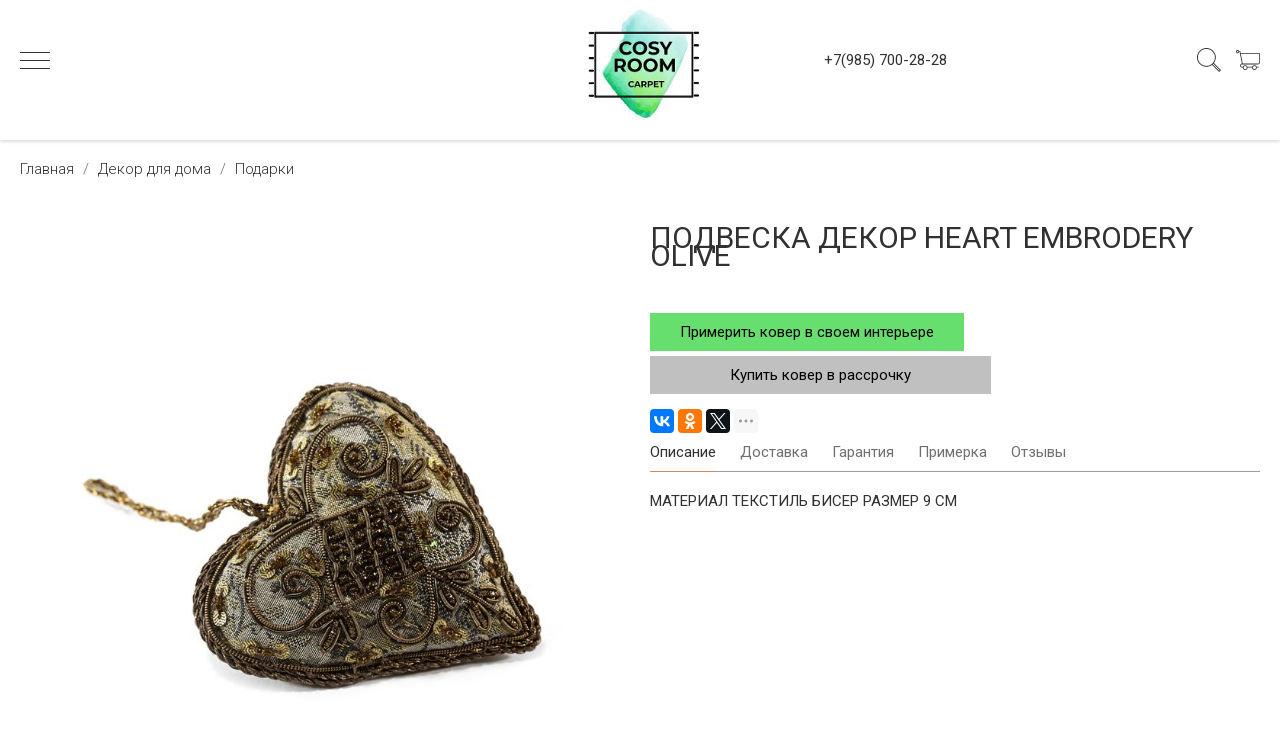

--- FILE ---
content_type: text/html; charset=utf-8
request_url: https://cosyroom.ru/product/podveska-dekor-heart-embrodery-olive
body_size: 23145
content:
<!DOCTYPE html>
<html>

<head><link media='print' onload='this.media="all"' rel='stylesheet' type='text/css' href='/served_assets/public/jquery.modal-0c2631717f4ce8fa97b5d04757d294c2bf695df1d558678306d782f4bf7b4773.css'><meta data-config="{&quot;product_id&quot;:391974592}" name="page-config" content="" /><meta data-config="{&quot;money_with_currency_format&quot;:{&quot;delimiter&quot;:&quot;&quot;,&quot;separator&quot;:&quot;.&quot;,&quot;format&quot;:&quot;%n %u&quot;,&quot;unit&quot;:&quot;руб&quot;,&quot;show_price_without_cents&quot;:0},&quot;currency_code&quot;:&quot;RUR&quot;,&quot;currency_iso_code&quot;:&quot;RUB&quot;,&quot;default_currency&quot;:{&quot;title&quot;:&quot;Российский рубль&quot;,&quot;code&quot;:&quot;RUR&quot;,&quot;rate&quot;:1.0,&quot;format_string&quot;:&quot;%n %u&quot;,&quot;unit&quot;:&quot;руб&quot;,&quot;price_separator&quot;:null,&quot;is_default&quot;:true,&quot;price_delimiter&quot;:null,&quot;show_price_with_delimiter&quot;:null,&quot;show_price_without_cents&quot;:null},&quot;facebook&quot;:{&quot;pixelActive&quot;:true,&quot;currency_code&quot;:&quot;RUB&quot;,&quot;use_variants&quot;:false},&quot;vk&quot;:{&quot;pixel_active&quot;:null,&quot;price_list_id&quot;:null},&quot;new_ya_metrika&quot;:true,&quot;ecommerce_data_container&quot;:&quot;dataLayer&quot;,&quot;common_js_version&quot;:&quot;v2&quot;,&quot;vue_ui_version&quot;:null,&quot;feedback_captcha_enabled&quot;:null,&quot;account_id&quot;:712750,&quot;hide_items_out_of_stock&quot;:false,&quot;forbid_order_over_existing&quot;:false,&quot;minimum_items_price&quot;:null,&quot;enable_comparison&quot;:true,&quot;locale&quot;:&quot;ru&quot;,&quot;client_group&quot;:null,&quot;consent_to_personal_data&quot;:{&quot;active&quot;:false,&quot;obligatory&quot;:true,&quot;description&quot;:&quot;Настоящим подтверждаю, что я ознакомлен и согласен с условиями \u003ca href=&#39;/page/oferta&#39; target=&#39;blank&#39;\u003eоферты и политики конфиденциальности\u003c/a\u003e.&quot;},&quot;recaptcha_key&quot;:&quot;6LfXhUEmAAAAAOGNQm5_a2Ach-HWlFKD3Sq7vfFj&quot;,&quot;recaptcha_key_v3&quot;:&quot;6LcZi0EmAAAAAPNov8uGBKSHCvBArp9oO15qAhXa&quot;,&quot;yandex_captcha_key&quot;:&quot;ysc1_ec1ApqrRlTZTXotpTnO8PmXe2ISPHxsd9MO3y0rye822b9d2&quot;,&quot;checkout_float_order_content_block&quot;:false,&quot;available_products_characteristics_ids&quot;:null,&quot;sber_id_app_id&quot;:&quot;5b5a3c11-72e5-4871-8649-4cdbab3ba9a4&quot;,&quot;theme_generation&quot;:2,&quot;quick_checkout_captcha_enabled&quot;:false,&quot;max_order_lines_count&quot;:500,&quot;sber_bnpl_min_amount&quot;:1000,&quot;sber_bnpl_max_amount&quot;:150000,&quot;counter_settings&quot;:{&quot;data_layer_name&quot;:&quot;dataLayer&quot;,&quot;new_counters_setup&quot;:false,&quot;add_to_cart_event&quot;:true,&quot;remove_from_cart_event&quot;:true,&quot;add_to_wishlist_event&quot;:true},&quot;site_setting&quot;:{&quot;show_cart_button&quot;:true,&quot;show_service_button&quot;:false,&quot;show_marketplace_button&quot;:false,&quot;show_quick_checkout_button&quot;:true},&quot;warehouses&quot;:[],&quot;captcha_type&quot;:&quot;google&quot;,&quot;human_readable_urls&quot;:false}" name="shop-config" content="" /><meta name='js-evnvironment' content='production' /><meta name='default-locale' content='ru' /><meta name='insales-redefined-api-methods' content="[]" /><script src="/packs/js/shop_bundle-2b0004e7d539ecb78a46.js"></script><script type="text/javascript" src="https://static.insales-cdn.com/assets/common-js/common.v2.25.28.js"></script><script type="text/javascript" src="https://static.insales-cdn.com/assets/static-versioned/v3.72/static/libs/lodash/4.17.21/lodash.min.js"></script>
<!--InsalesCounter -->
<script type="text/javascript">
(function() {
  if (typeof window.__insalesCounterId !== 'undefined') {
    return;
  }

  try {
    Object.defineProperty(window, '__insalesCounterId', {
      value: 712750,
      writable: true,
      configurable: true
    });
  } catch (e) {
    console.error('InsalesCounter: Failed to define property, using fallback:', e);
    window.__insalesCounterId = 712750;
  }

  if (typeof window.__insalesCounterId === 'undefined') {
    console.error('InsalesCounter: Failed to set counter ID');
    return;
  }

  let script = document.createElement('script');
  script.async = true;
  script.src = '/javascripts/insales_counter.js?7';
  let firstScript = document.getElementsByTagName('script')[0];
  firstScript.parentNode.insertBefore(script, firstScript);
})();
</script>
<!-- /InsalesCounter -->
    <script type="text/javascript">
      (function() {
          (function() { var d=document; var s = d.createElement('script');
  s.type = 'text/javascript'; s.async = true;
  s.src = '//code.jivo.ru/widget/s0a8wERmyF'; d.head.appendChild(s); })();

      })();
    </script>

  
  



  <title>
    
        ПОДВЕСКА ДЕКОР HEART EMBRODERY OLIVE - купить по выгодной цене с доставкой по РФ 
    
  </title>






<!-- meta -->
<meta charset="UTF-8" />
<meta name="keywords" content='ПОДВЕСКА ДЕКОР HEART EMBRODERY OLIVE - купить по выгодной цене с доставкой по РФ '/>

<meta name="description" content='Предлагаем купить ПОДВЕСКА ДЕКОР HEART EMBRODERY OLIVE.
Цена - 1930.50 руб. Быстрая доставка. Бесплатная примерка.
☎️ + 985 700 28 28
Смотрите все товары в разделе «Подарки»
'/>

<meta name="robots" content="index,follow" />
<meta http-equiv="X-UA-Compatible" content="IE=edge,chrome=1" />
<meta name="viewport" content="width=device-width, initial-scale=1.0" />
<meta name="SKYPE_TOOLBAR" content="SKYPE_TOOLBAR_PARSER_COMPATIBLE" />
<meta name="cmsmagazine" content="01d1286e2c0ac6c5529ed35e32e38e50" />
<link rel="shortcut icon" href="https://static.insales-cdn.com/assets/1/7176/1588232/1728660425/favicon.png">


    <link rel="canonical" href="https://cosyroom.ru/product/podveska-dekor-heart-embrodery-olive" />
    <meta property="og:title" content="ПОДВЕСКА ДЕКОР HEART EMBRODERY OLIVE" />
    <meta property="og:type" content="website" /> 
    <meta property="og:url" content="https://cosyroom.ru/product/podveska-dekor-heart-embrodery-olive" />
    
      <meta property="og:image" content="https://static.insales-cdn.com/images/products/1/7222/738851894/thumb_xakvjrz08wgfc6f3o3d4o1c44tt317fm.jpg" />
    
  

<!-- fixes -->
<!--[if IE]>
<script src="//html5shiv.googlecode.com/svn/trunk/html5.js"></script><![endif]-->
<!--[if lt IE 9]>
<script src="//css3-mediaqueries-js.googlecode.com/svn/trunk/css3-mediaqueries.js"></script>
<![endif]-->
<!-- Facebook Pixel Code -->
<script>
!function(f,b,e,v,n,t,s)
{if(f.fbq)return;n=f.fbq=function(){n.callMethod?
n.callMethod.apply(n,arguments):n.queue.push(arguments)};
if(!f._fbq)f._fbq=n;n.push=n;n.loaded=!0;n.version='2.0';
n.queue=[];t=b.createElement(e);t.async=!0;
t.src=v;s=b.getElementsByTagName(e)[0];
s.parentNode.insertBefore(t,s)}(window, document,'script',
'https://connect.facebook.net/en_US/fbevents.js');
fbq('init', '682813845555854');
fbq('track', 'PageView');
</script>
<noscript><img height="1" width="1" style="display:none"
src="https://www.facebook.com/tr?id=682813845555854&ev=PageView&noscript=1"
/></noscript>
<!-- End Facebook Pixel Code -->
<meta name="yandex-verification" content="e27a0f6e54d76f63" />
<meta name="p:domain_verify" content="dac3895878b674859a81cc4ed524b938"/>


  <link rel="stylesheet" href="https://use.fontawesome.com/releases/v5.8.1/css/all.css" integrity="sha384-50oBUHEmvpQ+1lW4y57PTFmhCaXp0ML5d60M1M7uH2+nqUivzIebhndOJK28anvf" crossorigin="anonymous" />
<link href="https://fonts.googleapis.com/css?family=Montserrat:300,400,700" rel="stylesheet" /> 



<link rel="stylesheet" type="text/css" href="https://static.insales-cdn.com/assets/1/7176/1588232/1728660425/theme.css" />
<link rel="stylesheet" type="text/css" href="https://static.insales-cdn.com/assets/1/7176/1588232/1728660425/custom.css" />
<link rel="stylesheet" type="text/css" href="https://static.insales-cdn.com/assets/1/7176/1588232/1728660425/flexslider.css" />

<link rel="stylesheet" type="text/css" href="https://static.insales-cdn.com/assets/1/7176/1588232/1728660425/slick.css" />
<link rel="stylesheet" type="text/css" href="https://static.insales-cdn.com/assets/1/7176/1588232/1728660425/slick-theme.css" />

  <meta name="facebook-domain-verification" content="3fbaajkz615f0l0ewvuos3iisleph6" />
<meta name='product-id' content='391974592' />
</head>





<body class="template-is-product not-index-page">
  
	 <!-- optimization -->

<script>
  
    var hasWebP = false; (function() { var img = new Image(); img.onload = function() { hasWebP = !!(img.height > 0 && img.width > 0); }; img.onerror = function() { hasWebP = false; }; img.src = 'https://static-ru.insales.ru/files/1/1062/10904614/original/empty.webp'; })();  
   
  var Visible = function (target) {
    var visible;
    // Все позиции элемента
    var targetPosition = {
        top: window.pageYOffset + target.getBoundingClientRect().top,
        left: window.pageXOffset + target.getBoundingClientRect().left,
        right: window.pageXOffset + target.getBoundingClientRect().right,
        bottom: window.pageYOffset + target.getBoundingClientRect().bottom
      },
      // Получаем позиции окна
      windowPosition = {
        top: window.pageYOffset,
        left: window.pageXOffset,
        right: window.pageXOffset + document.documentElement.clientWidth,
        bottom: window.pageYOffset + document.documentElement.clientHeight
      };

     if (targetPosition.bottom > windowPosition.top && // Если позиция нижней части элемента больше позиции верхней чайти окна, то элемент виден сверху
      targetPosition.top < windowPosition.bottom && // Если позиция верхней части элемента меньше позиции нижней чайти окна, то элемент виден снизу
      targetPosition.right > windowPosition.left && // Если позиция правой стороны элемента больше позиции левой части окна, то элемент виден слева
      targetPosition.left < windowPosition.right) { // Если позиция левой стороны элемента меньше позиции правой чайти окна, то элемент виден справа
      // Если элемент полностью видно, то запускаем следующий код
      visible = true;
    } else {
      // Если элемент не видно, то visible = false
       visible = false;
    };
    return(visible);
  };

    var lazyInner = function(){
    var LazySrcset = document.getElementsByClassName('lazy_srcset');
    var Lazy = document.getElementsByClassName('lazy');
    var LazyBackground = document.getElementsByClassName('lazy_background');
    var LazyNoneSelect = document.getElementsByClassName('none_select_lazy');
    // добавляем адрес картинки в srcset
    Array.from( LazySrcset).forEach( function(elem){  
      if (Visible(elem)){ 
        elem.srcset = elem.getAttribute('data-srcset');   
        elem.classList.remove('lazy_srcset');
        
      }   
    });
    // добавляем адрес картинки в src
    Array.from( Lazy).forEach( function(elem){  
      if (Visible(elem)){ 
        elem.src = elem.getAttribute('data-src');   
        elem.classList.remove('lazy'); 
        if (elem.getAttribute('none-opacity') != 'true'){
          $( elem ).animate({opacity: 1}, 300);
        }
       
      }   
    });
      
    // добавляем адрес картинки в src 
    Array.from(LazyNoneSelect).forEach( function(elem){  
    if (Visible(elem) || (elem.getAttribute('fast') == 'true')){ 
      console.log('text');console.log(elem.getAttribute('fast'));
      if (hasWebP) {
        elem.src = elem.getAttribute('data-srcset');      
        // console.log(hasWebP);
       
      } else {
         elem.src = elem.getAttribute('data-src');  
         // console.log(hasWebP);
       
      }
      elem.classList.remove('none_select_lazy'); 
       if (elem.getAttribute('none-opacity') != 'true'){
          $( elem ).animate({opacity: 1}, 300);
       }
     }   
    });   
      
      
        // добавляем адрес картинки при использовании фона
    Array.from( LazyBackground).forEach( function(elem){  
    if (Visible(elem)){ 
      if (hasWebP){ 
        elem.style.backgroundImage = 'url("' + elem.getAttribute('data-background-webp') + '")';
      } else {
        elem.style.backgroundImage = 'url("' + elem.getAttribute('data-background') + '")';
      }
      // $(elem).css('background-size', 'cover');
      elem.classList.remove('lazy_background'); 
      $( elem ).animate({opacity: 1}, 300);
    }   
  });
      
      
  }
  var lazyByValekTro = function(){ 
   lazyInner();
   setTimeout(lazyInner, 50);    
   setTimeout(lazyInner, 500);                      
  }
// и по нажатию на кнопки
  
 
    document.addEventListener('touchend',function(e) {
      lazyByValekTro(); 
    });
    $(document).mouseup(function() {
      lazyByValekTro();
    });  
    // Запускаем функцию при прокрутке страницы
      window.addEventListener('scroll', function() {
      lazyByValekTro()

    });


    // Запускаем функцию при изменении размера экрана.
    $(window).resize(function() {
      lazyByValekTro();       
    });  

    // Запустим функцию сразу по готовности документа, 
    $(document).ready(function() { 
      lazyByValekTro()  ;
    });

</script> 
   
  <header class="pallette_1 transition p-b-20 p-t-15-sm p-b-15-sm cr-header m-b-20">
  <div class="container">
    <div class="row is-grid flex-middle flex-between">
      <div class="cell-2 cell-3-sm"> 
        <a href="#" class="js-open-main-menu" custom-popup-link="mobile-menu"> 
          <div class="burger">
            <div></div>
          </div>
        </a> 
      </div>
      <div class="cell-3 cell-9-sm"> 
       <!--   <a class="js-modal bttn-underline bold-border" href="#feedback-modal">Обратный звонок</a> -->
      </div>
      <div class="cell -2 cell-12-sm text-center  cust-pc">
        <a class="inline-middle" href="/" title="cosyroom.ru">
          
	
    <img class="show" src="https://static.insales-cdn.com/assets/1/7176/1588232/1728660425/logotype_1.png" alt="cosyroom.ru" title="cosyroom.ru" />
  




        </a>
      </div>
      <div class="cell-3 cell-12-sm text-center">
       <!--  <a class="cust-pc"> График работы: 10:00 - 20:00</a>
        <a href="tel:+78003023036">Звонок Бесплатный</a><br> 
        <a href="tel:88003023036"> 8(800)302-30-36</a><br> -->
        <a href="tel:+79857002828"> +7(985) 700-28-28</a><br>
      </div>
      
      <div class="cell-2 cell-12-sm">
        <div class="header-menu-right row flex-middle flex-end">
          
            <div>
              <a class="search_widget-submit hover-opacity" href="#" custom-popup-link="search-form">
                <span class="inline-middle">
	<?xml version="1.0" encoding="iso-8859-1"?>
	<svg fill="currentColor" version="1.1" id="Capa_1" xmlns="http://www.w3.org/2000/svg" xmlns:xlink="http://www.w3.org/1999/xlink" x="0px" y="0px"
		 viewBox="0 0 53.627 53.627" style="enable-background:new 0 0 53.627 53.627; width: 1.6em; display: block;" xml:space="preserve">
	<path d="M53.627,49.385L37.795,33.553C40.423,30.046,42,25.709,42,21C42,9.42,32.58,0,21,0S0,9.42,0,21s9.42,21,21,21
		c4.709,0,9.046-1.577,12.553-4.205l15.832,15.832L53.627,49.385z M2,21C2,10.523,10.523,2,21,2s19,8.523,19,19s-8.523,19-19,19
		S2,31.477,2,21z M35.567,36.093c0.178-0.172,0.353-0.347,0.525-0.525c0.146-0.151,0.304-0.29,0.445-0.445l14.262,14.262
		l-1.415,1.415L35.123,36.537C35.278,36.396,35.416,36.238,35.567,36.093z"/>
	</svg>





 


























</span>
              </a>
            </div>
          

          

          
            <div class="m-l-15">
              <a class="js-basket hover-opacity" href="#" custom-popup-link="dynamic_basket">
                <span class="inline-middle">


	<?xml version="1.0" encoding="iso-8859-1"?>
	<!DOCTYPE svg PUBLIC "-//W3C//DTD SVG 1.1//EN" "http://www.w3.org/Graphics/SVG/1.1/DTD/svg11.dtd">
	<svg fill="currentColor" version="1.1" id="Capa_1" xmlns="http://www.w3.org/2000/svg" xmlns:xlink="http://www.w3.org/1999/xlink" x="0px" y="0px"
		 viewBox="0 0 60 60" style="enable-background:new 0 0 60 60; width: 1.6em; display: block;" xml:space="preserve">
	<path d="M11.68,13l-0.833-5h-2.99C7.411,6.28,5.859,5,4,5C1.794,5,0,6.794,0,9s1.794,4,4,4c1.859,0,3.411-1.28,3.858-3h1.294l0.5,3
		H9.614l5.171,26.016c-2.465,0.188-4.518,2.086-4.76,4.474c-0.142,1.405,0.32,2.812,1.268,3.858C12.242,48.397,13.594,49,15,49h2
		c0,3.309,2.691,6,6,6s6-2.691,6-6h11c0,3.309,2.691,6,6,6s6-2.691,6-6h4c0.553,0,1-0.447,1-1s-0.447-1-1-1h-4.35
		c-0.826-2.327-3.043-4-5.65-4s-4.824,1.673-5.65,4h-11.7c-0.826-2.327-3.043-4-5.65-4s-4.824,1.673-5.65,4H15
		c-0.842,0-1.652-0.362-2.224-0.993c-0.577-0.639-0.848-1.461-0.761-2.316c0.152-1.509,1.546-2.69,3.173-2.69h0.791
		c0.014,0,0.025,0,0.039,0h38.994C57.763,41,60,38.763,60,36.013V13H11.68z M4,11c-1.103,0-2-0.897-2-2s0.897-2,2-2s2,0.897,2,2
		S5.103,11,4,11z M46,45c2.206,0,4,1.794,4,4s-1.794,4-4,4s-4-1.794-4-4S43.794,45,46,45z M23,45c2.206,0,4,1.794,4,4s-1.794,4-4,4
		s-4-1.794-4-4S20.794,45,23,45z M58,36.013C58,37.66,56.66,39,55.013,39H16.821l-4.77-24H58V36.013z"/>
	</svg>



 


























</span>
                <!-- <span class="inline-middle hide-m" data-cartman-positions-count></span> -->
              </a>
            </div>
          
        </div>
      </div>

      
      
      
    </div>
  </div>
</header>

<div data-option-variant class="hide">option-select</div>


  
  
  
  
  
  
  
  


<div class="m-b-50">
  






<div class="breadcrumb-wrapper relative text-center pallette_2 p-t-30 p-b-30 p-t-15-sm p-b-15-sm">
  <div class="container">

    <ul class="breadcrumb no-list-style no-pad no-marg">

      <li class="breadcrumb-item home">
        <a class="breadcrumb-link bttn-underline" title="Главная" href="/">Главная</a>
      </li>

      
        
        

        
        
          

          

          
        
          

          
            <li class="breadcrumb-item" data-breadcrumbs="2">
              <a class="breadcrumb-link bttn-underline" title="Декор для дома" href="/collection/decor">Декор для дома</a>
            </li>
            
          

          
        
          

          
            <li class="breadcrumb-item" data-breadcrumbs="3">
              <a class="breadcrumb-link bttn-underline" title="Подарки" href="/collection/podarki">Подарки</a>
            </li>
            
          

          
        

      

    </ul>
  </div>

</div>





</div>

<div data-prod>

  <div class="container m-b-80 m-b-30-sm">
    <div class="row is-grid flex-center">
      <div class="cell-6 cell-6-lg post-0-lg cell-12-sm m-b-40-sm flex-first-sm">
        
          


<div class="gallery-wrapper pallette_1 no_bg relative" id="gallery-wrapper" style="opacity: 0;">
  

  
    
    
<div class="gallery-top m-b-20">
  <div class="swiper-container js-product-gallery-main" data-first-image="https://static.insales-cdn.com/images/products/1/7222/738851894/xakvjrz08wgfc6f3o3d4o1c44tt317fm.jpg">
    <div class="swiper-wrapper">
        
          
          
          <div class="swiper-slide gallery-slide">
            

            <a href="https://static.insales-cdn.com/r/qU6YVYdfMfM/rs:fit:800:800:1/plain/images/products/1/7222/738851894/xakvjrz08wgfc6f3o3d4o1c44tt317fm.jpg@jpg" data-fancybox="gallery" id="image_gallery_1">
              
              
                                           
                  <img itemprop="image" class="none_select_lazy" none-opacity="true" fast="true" src="https://static.insales-cdn.com/assets/1/7176/1588232/1728660425/empty.jpg"  data-src="https://static.insales-cdn.com/r/qU6YVYdfMfM/rs:fit:800:800:1/plain/images/products/1/7222/738851894/xakvjrz08wgfc6f3o3d4o1c44tt317fm.jpg@jpg" data-srcset="https://static.insales-cdn.com/r/sr_UkTJnWMk/rs:fit:800:800:1/plain/images/products/1/7222/738851894/xakvjrz08wgfc6f3o3d4o1c44tt317fm.jpg@webp"  />                      
                
              
             
            </a>
          </div>
        
    </div>
  </div>
</div>


</div>

        
      </div>
      <div class="cell-6 text-left cell-6-lg cell-12-sm ">
        

<div class="product-info pallette_1 no_bg">
  <form class="" action="/cart_items" method="post" data-product-id="391974592" data-recently-view="391974592" data-product-gallery=".js-product-gallery-main">
    <h1 class="product-title h2-like m-t-0 m-b-10">
      ПОДВЕСКА ДЕКОР HEART EMBRODERY OLIVE
      <sup class="product-sku" data-product-sku>
      </sup>
    </h1>
    

    
    <div data-product-available="" class="product-available m-b-10"></div>
    

    <div class="product-variants m-b-10">
      
        <input type="hidden" name="variant_id" value="653128948" >
      
    </div>

    <div class="product-prices m-b-30">
      <div class="inline-middle h2-like">
        <span data-product-price class="c_special_2_color"></span>
      </div>
      &nbsp;
      <div class="inline-middle h2-like">
        <span data-product-old-price></span>
      </div>
    </div>
    <div class="product-buy row flex-middle is-grid">
      <div class="cell-4 cell-12-m m-b-20-m" style="display: none;">
        





<div data-quantity class="quantity is-product show-inline-block show-m">
  <div class="quantity-controls">
    <button data-quantity-change="-1" class="quantity-control bttn-count">
      -
    </button>

    <input class="quantity-input" type="text" name="quantity" value="1"  />

    <button data-quantity-change="1" class="quantity-control bttn-count">
      +
    </button>
  </div>
</div>


      </div>
      
      
      
      
      
      	<div class="cell-4 cell-6-m">
        	<button type="submit" data-item-add class="bttn-reg in-product js-basket c_button w-100" custom-popup-link="dynamic_basket" style="background-color: #00ccdd; color: black;">В корзину</button> 
      	</div>
      
      	
        	<div class="cell-4 cell-6-m text-center-m">
          		<button type="button" class="bttn-second bttn-underline" data-quick-checkout="[data-product-id='391974592']">
            		<span>Купить в 1 клик ></span>
          		</button>
        	</div>
      	
      
      
    </div>
    <div class="btn-fitting cell-12-m"><a href="https://cosyroom.ru/page/primerka" class="btn-fitting_link">Примерить ковер в своем интерьере</a></div>
	<div class="btn-credit cell-12-m"><a href="https://cosyroom.ru/page/rassrochka" class="btn-credit_link">Купить ковер в рассрочку</a></div>
    

  </form>
</div>

<script src="https://yastatic.net/es5-shims/0.0.2/es5-shims.min.js"></script>
<script src="https://yastatic.net/share2/share.js"></script>
<div class="ya-share2" data-services="vkontakte,facebook,odnoklassniki,twitter,viber,whatsapp,telegram" data-limit="3"></div>
        
  <div class="product-description pallette_2 no_bg">
    <div class="tabs product_tabs js-tabs" data-tabs-container>

      <div class="tabs-head m-b-20" data-tab-control="tabs">
        
          <div class="tabs-item transition inline-top is-button-active  p-t-10 p-b-10 m-r-20" data-tab-anchor="description">
            Описание
          </div>
        

        

        
          <div class="tabs-item transition inline-top is-button-active  p-t-10 p-b-10 m-r-20" data-tab-anchor="delivery">
            Доставка
          </div>
        

        
          <div class="tabs-item transition inline-top is-button-active  p-t-10 p-b-10 m-r-20" data-tab-anchor="warranty">
            Гарантия
          </div>
        

        
          <div class="tabs-item transition inline-top is-button-active  p-t-10 p-b-10 m-r-20" data-tab-anchor="trying">
            Примерка
          </div>
        
        
        
          <div id="review_form" class="tabs-item transition inline-top is-button-active  p-t-10 p-b-10" data-tab-anchor="review_form">
            Отзывы 
          </div>
        
      </div>

      <div class="tabs-box" data-tab-box="tabs">
        
        <div class="tabs-target" data-tab-target="review_form">
          <div class="reviews-items-wrap">
  <div class="reviews-empty notice is-info text-center">
    Оставьте первый отзыв! <a class="js-accordeon underline" href="#review-modal">Написать отзыв</a>
  </div>
</div>

<form class="review-form" method="post" action="/product/podveska-dekor-heart-embrodery-olive/reviews#review_form" enctype="multipart/form-data">

  <div class="m-t-30 m-b-30 hide" data-href="#review-modal">
    <div class="reviews-wrapper">
  <div class="reviews-form">
    

    

    <div id="review_form" class="form row is-grid flex-top js-review-wrapper">

      <div class="form-row  is-required cell-6 cell-12-sm ">
        <label class="form-label">Имя <span class="text-error">*</span></label>

        <input name="review[author]" value="" type="text" class="form-field text-field inpt p-l-10 p-r-10"/>
      </div>

      <div class="form-row is-required cell-6 cell-12-sm ">
        <label class="form-label">E-mail <span class="text-error">*</span></label>

        <input name="review[email]" value="" type="text" class="form-field text-field inpt p-l-10 p-r-10"/>
      </div>

      <div class="form-row is-required cell-12 ">
        <label class="form-label">Комментарий <span class="text-error">*</span></label>

        <textarea name="review[content]" class="form-field text-field is-textarea inpt p-l-10 p-r-10"></textarea>
      </div>

      

      
        <div class="form-row is-required cell-6 cell-12-sm ">
        
          <div id="captcha_challenge" class="captcha-recaptcha">
            <script src='https://www.google.com/recaptcha/api.js?hl=ru' async defer></script><div class='g-recaptcha' data-sitekey='6LfXhUEmAAAAAOGNQm5_a2Ach-HWlFKD3Sq7vfFj' data-callback='onReCaptchaSuccess'></div>
          </div>
        </div>
      

      <div class="form-row is-required cell-6 cell-12-sm star-rating-row">
        <label class="form-label">Оценка</label>

        <div class="star-rating-wrapper">
          <div class="star-rating">
            
            
              <input name="review[rating]" id="star5-391974592" type="radio" name="reviewStars" class="star-radio" value="5"/>
              <label title="5" for="star5-391974592" class="star-label"></label>
              
            
              <input name="review[rating]" id="star4-391974592" type="radio" name="reviewStars" class="star-radio" value="4"/>
              <label title="4" for="star4-391974592" class="star-label"></label>
              
            
              <input name="review[rating]" id="star3-391974592" type="radio" name="reviewStars" class="star-radio" value="3"/>
              <label title="3" for="star3-391974592" class="star-label"></label>
              
            
              <input name="review[rating]" id="star2-391974592" type="radio" name="reviewStars" class="star-radio" value="2"/>
              <label title="2" for="star2-391974592" class="star-label"></label>
              
            
              <input name="review[rating]" id="star1-391974592" type="radio" name="reviewStars" class="star-radio" value="1"/>
              <label title="1" for="star1-391974592" class="star-label"></label>
              
            
          </div>
        </div>
      </div>

      <div class="form-controls cell-12">
        <button type="submit" class="bttn-reg p-l-20 p-r-20">Отправить</button>
      </div>

    </div><!-- /.review_form -->

    
    <div class="text-center m-t-30">
      <small>Перед публикацией отзывы проходят модерацию</small>
    </div>
    

  </div>
</div>
  </div>

</form>



        </div>
        
        
        
        
        
          <div class="tabs-target editor" data-tab-target="delivery" itemprop="delivery">
            <p>По Москве - доставка 1-2 дня. в пределах: МКАД 450р. За МКАД+ 15 руб/км</p>
<p>В регионы России - доставка 2 -10 дней. ТК СДЕК</p>
<p>Зарубеж - 5-15 дней. ТК EMS</p>
          </div>
        
        
        
          <div class="tabs-target editor" data-tab-target="warranty" itemprop="warranty">
            <p>На все товары предоставляется гарантия 5 лет</p>
          </div>
        
        
        
          <div class="tabs-target editor" data-tab-target="trying" itemprop="trying">
            <p>По Москве и МО - доступна примерка ковров. ( до 3-х ковров на 1 комнату)<br />Для Регионов доступна &ldquo;виртуальная примерка&rdquo; - наложение текстуры ковра на Ваше фото интерьера. <br />Вышлите фото Вашего интерьера нам на почту <span style="text-decoration: underline;"><span style="color: #0000ff;"><a style="color: #0000ff; text-decoration: underline;" href="mailto:cosyroom@bk.ru">cosyroom@bk.ru</a></span></span> или мессенджер&nbsp;<img style="margin: 0px 5px 0px 5px;" src='https://static.insales-cdn.com/files/1/1524/11027956/original/hiclipart.com.png' width="20" height="20" /><span style="text-decoration: underline;"><span style="color: #0000ff; font-size: 14pt;"><a style="color: #0000ff; text-decoration: underline;" href="https://wa.me/79269053598?text=Добрый%20день!%20Хочу%20примерить%20ковер%20в%20своей%20комнате">+79269053598</a></span></span> и получите индивидуальную подборку ковров.</p>
          </div>
        

        <div class="tabs-target editor" data-tab-target="description" itemprop="description">
          МАТЕРИАЛ ТЕКСТИЛЬ БИСЕР РАЗМЕР 9 СМ
        </div>
      </div>

    </div>
  </div>


      </div>
    </div>
  </div>

  

  

</div>


  
	
<style>
  .transition{transition: max-width 1s ease 0s,
max-height 1s ease 0s}
#recently_main_title{
  text-align:center;
  padding-bottom:10px;
  padding-top:10px;
  display:none;  
}
  .buyzone{margin-top:4px;}
.hr-line{
  margin-block-start:0px;
  margin-block-end: 0px;
  border: 0;
  height: 1px;
  background:#993333;
  background-image: -webkit-linear-gradient(left, #fff, #993333, #fff);
  background-image: -moz-linear-gradient(left, #fff, #993333, #fff);
  background-image: -ms-linear-gradient(left, #fff, #993333, #fff);
  background-image: -o-linear-gradient(left, #fff, #993333, #fff);
}
#mod-recently-view{  
  display: -webkit-flex; 
  display: flex; 
  justify-content:flex-start; 
  flex-wrap: nowrap;
}
.recently_title{
  text-decoration:none;
  color:black;
  line-height: 1.5rem;
 }
.product_cart_recently{
  width:178px;

  margin-left:5px; 
  margin-right:5px;
  padding:2px;
  overflow:hidden;
  text-align:center;
  margin-top:5px;
  margin-bottom:5px;
  border: 1px solid white;
}
.product_cart_recently:hover{
  border: 1px solid white
 
}
#recently_view{width:100%;
 display:none;
}
.block_img{
  margin:auto;  
  width:178px;  
  height:210px; 
  display: -webkit-flex;
  display: flex; 
  align-items: center;
  overflow:hidden;
  justify-content:center;
}    
.inner_img{
  height: auto;
  width: 100%;
}
  .inner_img:hover{max-width:190px!important;max-height:220px!important}
#width_block{
  overflow:hidden;
  margin-top:10px; 
  width:1134px;
 } 
@media(min-width:1200px){
   #width_block{   
     width:1134px;
   } 
}
@media(max-width:1199px){
   #width_block{   
     width:945px;
   } 
}  
@media(max-width:1000px){
   #width_block{   
     width:756px;
   } 
}    
@media(max-width:800px){
   #width_block{   
     width:567px;
   } 
}  
@media(max-width:600px){
   #width_block{   
     width:378px;
   } 
}  
@media(max-width:400px){
   #width_block{   
     width:189px;
   } 
}    
#left_button_slider_recently{
  cursor:pointer;
  z-index:8;
  opacity:0.2;
}
#right_button_slider_recently{
  cursor:pointer;
  z-index:8;
}

.buttons_control{
  font-size:24px;padding:15px;cursor:pointer;opacity:0.7; transition: 1s;
}
.buttons_control:hover{
  opacity:1;
}
</style>
<script type="text/javascript">
  var members_on_screen;
  var card_width = 189;
  var progress_animations=false;
  var members;
  $('#recently_view').hide();
  
  function saveProduct(pid) {
    if ($.cookie('product_ids') != null) {
      var arr = $.cookie('product_ids').split(',');
      for (var i = 0; i < arr.length; i++) {
        if (arr[i] == pid) {
           return;
        }
      }
      if (arr.length >= 20) {
        arr.shift();
      }
      arr.push(pid);
      $.cookie('product_ids', arr, {
        path: '/'
      });
    } else {
       $.cookie('product_ids', pid, {
         path: '/'
      });
    }
  }
  
  $(function() {   
    if($.cookie('product_ids') != null) {
      $('#recently_view').show();
      $.getJSON("/products_by_id/"+$.cookie('product_ids')+".json",
        function(data){
          var products = '';
          window.members = data.products.length;
          if (members_on_screen>=window.members) {
            
             $('#left_button_slider_recently').hide();
            $('#right_button_slider_recently').hide();
            $('#mod-recently-view').css('justifyContent', 'center');
            $('#mod-recently-view').css('marginLeft', '0px');}
          else {
            $('#button_slider_recently').show();
            $('#mod-recently-view').css('justifyContent', 'flex-start')
          }
    
          $.each(data.products, function(i,product){
            if (i<=20){
              if (product.images.length > 0) { 
              recently_main_title.style.display="block";
               
                 products +=  '<a style="order:'+(-i)+';text-decoration:none;color:black;" href="/product/?product_id=' + product.id + '" ><div class="product_cart_recently"><div class="block_img"  ><img style="width:unset;max-height:190px;max-width:160px;opacity:0" class="inner_img transition lazy"   src="https://static.insales-cdn.com/assets/1/7176/1588232/1728660425/empty.jpg" data-src="'+ product.images[0].medium_url +'" alt="'+ product.title +'" ></div>';
              
         
               products +=  '<div class="buyzone"><p class="price">'+ InSales.formatMoney(product.variants[0].base_price, "{\"delimiter\":\"\",\"separator\":\".\",\"format\":\"%n %u\",\"unit\":\"руб\",\"show_price_without_cents\":0}") + '</p>';
                
                
                
                products += '<center>'+ product.title +'</center>';
            
              products += '</div></div></a>';
             } 
           }
          });  
          $('#mod-recently-view').html(products);
        });
    
    }
                
    
      saveProduct(391974592);
    
   
    function configuration_module(){
      var width_screen = document.body.clientWidth;
      if (width_screen >= 1200){
         members_on_screen=6;       
      }      
      if (width_screen <= 1199){
         members_on_screen=5;       
      }   
       if (width_screen <= 1000){
         members_on_screen=4;       
      }   
       if (width_screen <= 800){
         members_on_screen=3;       
      }   
       if (width_screen <= 600){
         members_on_screen=2;       
      }   
       if (width_screen <= 400){
         members_on_screen=1;       
      }   
      if (members_on_screen>=window.members) {
            
            $('#left_button_slider_recently').hide();
            $('#right_button_slider_recently').hide();
            $('#mod-recently-view').css('justifyContent', 'center');
            $('#mod-recently-view').css('marginLeft', '0px');
      
      }
          else {
            $('#left_button_slider_recently').show();
            $('#right_button_slider_recently').show();
           
            $('#mod-recently-view').css('justifyContent', 'flex-start')
     }                      
    }
  
  configuration_module();
    $(window).resize(function(){configuration_module()});           
  });   
         
</script>    

<div  style="padding-bottom:10px; background-color:unset; background:white"id="recently_view" class="m-t-20">
<div style=" max-width:1200px; margin:auto">
  <div style="display:flex;justify-content:center;align-items:center">
      <div id='left_button_slider_recently'  onClick="
    var block_goods=document.getElementById('mod-recently-view'); 
      if ((Math.round(parseFloat(block_goods.style.marginLeft))<=-189)&&(progress_animations==false)){
        progress_animations = true;
        right_button_slider_recently.style.opacity='1'
        $('#mod-recently-view').animate({        
          marginLeft: '+=189',         
        }, {
          duration: 400,
          complete: function() {
            progress_animations = false;
             // делаем кнопку полупрозрачной, если она неактивна
            if (Math.round(parseFloat(block_goods.style.marginLeft))>-189) {
              left_button_slider_recently.style.opacity='0.2'} 
            else {
              left_button_slider_recently.style.opacity='1'};                         
          }            
        });
    }   "><i class="buttons_control fa fa-chevron-left"  aria-hidden="true"></i>
    </div>
    
    <span  id="recently_main_title" style="display:none;font-weight: 600;font-size: 24px">
      Вы смотрели
    </span>
    
     <div id='right_button_slider_recently' onClick="
       var block_goods=document.getElementById('mod-recently-view');
       if ((Math.round(parseFloat(block_goods.style.marginLeft))>=((members-members_on_screen-1)*-189))&&(progress_animations==false)) {
         progress_animations=true;
         left_button_slider_recently.style.opacity='1'
         $('#mod-recently-view').animate({        
           marginLeft: '-=189',         
         }, {
         duration: 400,
         complete: function() {
           progress_animations=false;
           if (Math.round(parseFloat(block_goods.style.marginLeft))<((members-members_on_screen-1)*-189)){
             right_button_slider_recently.style.opacity='0.2';
          } 
            else {
             right_button_slider_recently.style.opacity='1'};    
         }
        });                                                                                          
      }   "><i class="buttons_control fa fa-chevron-right" aria-hidden="true"></i> 
    </div>
          
    
  </div>
    
  <center style="position:relative">
          


    
        <div id='width_block'>
          <div id="mod-recently-view" style="margin-left:0px;">	
          </div>
        </div>
      </center>  
     </div>
    </div>
  
  
  

  




  
  <footer class="pallette_2 p-t-50 cr-footer-border">
  <div class="container">
    <div class="row is-grid cr-footer-inline">
      <div>
        <div class="m-b-20">
          <a href="/" title="cosyroom.ru">
            


	
    
      <img src="https://static.insales-cdn.com/assets/1/7176/1588232/1728660425/logotype_1.png" alt="cosyroom.ru" title="cosyroom.ru" />
    
  


          </a>
        </div>
      </div>
      <div>
        
          <div class="footer-menu"> 
            <ul class="no-list-style no-pad no-marg fw-300">
              
                <li class="m-t-5 m-l-5 m-r-5 m-b-5"><a class="bttn-underline" href="/page/confidence">Политика конфиденциальности и оферта</a></li>
              
                <li class="m-t-5 m-l-5 m-r-5 m-b-5"><a class="bttn-underline" href="/page/agreement">Пользовательское соглашение</a></li>
              
                <li class="m-t-5 m-l-5 m-r-5 m-b-5"><a class="bttn-underline" href="/page/exchange">Условия обмена и возврата</a></li>
              
                <li class="m-t-5 m-l-5 m-r-5 m-b-5"><a class="bttn-underline" href="/page/o-magazine">О магазине</a></li>
              
                <li class="m-t-5 m-l-5 m-r-5 m-b-5"><a class="bttn-underline" href="/collection/all">Каталог</a></li>
              
                <li class="m-t-5 m-l-5 m-r-5 m-b-5"><a class="bttn-underline" href="/page/contacts">Контакты</a></li>
               
            </ul>
          </div>
        
      </div>

      <div>
        

<ul class="social no-list-style h4-like p-0 m-t-0 m-b-0">
  
    
    
    
    
    

    
  
    
    
    
    
    

    
  
    
    
    
    
    

    
  
    
    
    
    
    

    
    <li class="inline-middle">
      <a target="_blank" href="https://www.instagram.com/cosyroom.ru" title="cosyroom.ru" title="instagram">
        
        	<img src="https://static.insales-cdn.com/files/1/4479/19157375/original/Instagram_logo_2016.svg" class="cr-instagram-logo">
        
      </a>
    </li> 
    
  
    
    
    
    
    

    
  
</ul>

        <div class="cell-12 buy-vars text-center m-t-10">
          
            
            
            
              <span class="inline-middle m-t-10 m-b-10 m-r-10 m-l-0-sm m-r-10-sm"><img class="lazy" style="opacity:0" src="https://static.insales-cdn.com/assets/1/7176/1588232/1728660425/empty.jpg"  data-src="https://static.insales-cdn.com/assets/1/7176/1588232/1728660425/buy-var-1.png" /></span>
            
          
            
            
            
              <span class="inline-middle m-t-10 m-b-10 m-r-10 m-l-0-sm m-r-10-sm"><img class="lazy" style="opacity:0" src="https://static.insales-cdn.com/assets/1/7176/1588232/1728660425/empty.jpg"  data-src="https://static.insales-cdn.com/assets/1/7176/1588232/1728660425/buy-var-2.png" /></span>
            
          
            
            
            
              <span class="inline-middle m-t-10 m-b-10 m-r-10 m-l-0-sm m-r-10-sm"><img class="lazy" style="opacity:0" src="https://static.insales-cdn.com/assets/1/7176/1588232/1728660425/empty.jpg"  data-src="https://static.insales-cdn.com/assets/1/7176/1588232/1728660425/buy-var-3.png" /></span>
            
          
            
            
            
          
            
            
            
          
        </div>
      </div>

      <div>
        <div class="m-b-10">
          <a href="tel:+ 985 700 28 28">+ 985 700 28 28</a>
        </div>
        
        <div class="m-b-30" style="display:none;">
          <a class="js-modal bttn-underline bold-border" href="#feedback-modal">Обратный звонок</a> 
        </div>
      </div>

      <div>
        <div>
          <small><a class="bttn-underline" href="https://insales.ru" target="_blank">Интернет-магазин создан на InSales</a></small>
        </div>
      </div>
    </div>
  </div>
</footer>


  <script type="text/javascript">
  Site.messages = {
    "js_label_article": "арт.",
    "js_available": "Есть в наличии",
    "js_notAvailable": "Нет в наличии",
    "js_quantityEnds": "Заканчивается",
    "js_quantityAlot": "Много",
    "js_quantityNotAvailable": "Нет в наличии",
    "successReviewSend": "Форма успешно отправлена! Ваш отзыв скоро опубликуют",
    "feedback_sent": "Отправлено со страницы",
    "error_from": "Поле e-mail имеет неверное значение",
    "error_phone": "Укажите номер в международном формате",
    "error_name": "Не заполнено поле имя",
    "error_subject": "Не заполнено поле тема сообщения",
    "error_agree": "Необходимо принять условия передачи информации",
    "error_content": "Не заполнено поле текст сообщения",
    "success_success": "Сообщение успешно отправлено!",
    "success_fail": "Сообщение не отправлено, попробуйте ещё раз!",
    "success_error": "Неверно заполнены поля!",
    "feedback_name": "не заполнено",
    "feedback_phone": "не заполнено",
    "feedback_subject": "Заказ обратного звонка.",
    "feedback_content": "Заказ обратного звонка.",
    "t_errorMessages_from": "Поле e-mail имеет неверное значение",
    "t_errorMessages_phone": "Укажите номер в правильном формате!",
    "t_errorMessages_name": "Не заполнено поле имя",
    "t_errorMessages_subject": "Не заполнено поле тема сообщения",
    "t_errorMessages_agree": "Необходимо принять условия передачи информации",
    "t_errorMessages_content": "Не заполнено поле текст сообщения",
    "feedback_sent": "Отправлено со страницы",
    "label_product": "Товар",
    "label_article": "Артикул",
    "feedback_name": "не заполнено",
    "t_errorMessages_success": "Сообщение успешно отправлено!",
    "t_errorMessages_fail": "Сообщение не отправлено, попробуйте ещё раз!",
    "t_errorMessages_error": "Неверно заполнены поля!",
    "reviews_are_moderated": "Перед публикацией отзывы проходят модерацию"
  };
</script>

<script src="https://static.insales-cdn.com/assets/1/7176/1588232/1728660425/jquery.min.js" defer></script>
<script src="https://static.insales-cdn.com/assets/1/7176/1588232/1728660425/jquery.flexslider-min.js" defer></script>
<script src="https://static.insales-cdn.com/assets/1/7176/1588232/1728660425/slick.min.js" defer></script>
<script src="https://static.insales-cdn.com/assets/1/7176/1588232/1728660425/insales_theme_settings.js" defer></script>
<script src="https://static.insales-cdn.com/assets/1/7176/1588232/1728660425/plugins.js" defer></script>
<script src="https://static.insales-cdn.com/assets/1/7176/1588232/1728660425/theme.js" defer></script>
<script src="https://static.insales-cdn.com/assets/1/7176/1588232/1728660425/mask.js" defer></script>

<script type="text/template" data-template-id="option-select">
 <div class="<%= classes.option %> is-select">
   <label class="<%= classes.label %>"><%= title %></label>
   <div class="relative">
     <select class="<%= classes.values %> slct relative" data-option-bind="<%= option.id %>">
       <% _.forEach(values, function (value){ %>
         <option
           <%= value.controls %>
           <%= value.state %>
         >
           <%= value.title %>
         </option>
       <% }) %>
     </select>
   </div>
 </div>
</script>

<script type="text/template" data-template-id="option-span">
 <div class="<%= classes.option %> is-span">
   <label class="<%= classes.label %>"><%= title %></label>
   <div class="<%= classes.values %>">
     <% _.forEach(values, function (value){ %>
       <button class="<%= value.classes.all %> is-span"
         <%= value.controls %>
         <%= value.state %>
       >
         <%= value.title %>
       </button>
     <% }) %>
   </div>
 </div>
</script>

<script type="text/template" data-template-id="option-radio">
 <div class="<%= classes.option %> is-radio">
   <label class="<%= classes.label %>"><%= title %></label>
   <div class="<%= classes.values %>">
     <% _.forEach(values, function (value){ %>
       <label class="<%= value.classes.all %> is-radio">
         <input class="<%= value.classes.state %>"
           type="radio"
           name="<%= handle %>"
           <%= value.state %>
           <%= value.controls %>
         >
         <span><%= value.title %></span>
       </label>
     <% }) %>
   </div>
 </div>
</script>

<script type="text/template" data-template-id="option-image">
  <div class="<%= classes.option %> option-<%= option.handle %>">
    <label class="<%= classes.label %>"><%= title %></label>
    <div>
      <% _.forEach(option.values, function (value){ %>
        <span
          data-option-bind="<%= option.id %>"
          data-value-position="<%= value.position %>"
          class="option-image
          <% if (option.selected == value.position & initOption) { %>active<% } %>
          <% if (value.disabled) { %>disabled<% } %>"
        >
          <% if (images[value.name]) { %>
            <img src="<%= images[value.name].small_url %>" alt="<%= value.title %>">
          <% }else{ %>
            <span><%= value.title %></span>
          <% } %>
        </span>
      <% }) %>
    </div>
  </div>
</script>

<div id="feedback-modal" class="modal-hide feedback-modal mfp-with-anim pallette_1 modal-color">
  <div class="feedback-inner">
    <div class="h4-like text-center m-b-20">Обратный звонок</div>

    <form class="feedback js-feedback" action="/client_account/feedback" method="post">

      <div class="feedback-row m-b-15" data-feedback-field>
        <label class="form-label m-b-5">Имя</label>
        <div class="feedback-field-wrap">
          <input placeholder="" name="name" type="text" class="feedback-field inpt text-field p-l-10 p-r-10 w-100" />
        </div>
      </div>

      <div class="feedback-row is-required m-b-15" data-feedback-field>
        <label class="form-label m-b-5">Телефон</label>
        <div class="feedback-field-wrap">
          <input placeholder="" name="phone" type="text" class="feedback-field inpt text-field p-l-10 p-r-10 w-100" value="" />
        </div>
      </div>

      <div class="feedback-row form-error notice notice-error m-b-15" data-feedback-errors style="display: none;">
      </div>
      <div class="feedback-row form-done" data-feedback-success>
      </div>

      <div class="feedback-row m-b-15" data-feedback-field>
        <label class="feedback-agree chkbx-label">
          <input checked class="chkbx" type="checkbox" name="" value="" data-feedback-agree>
          <span class="chkbx-control">
            




 













	<?xml version="1.0" encoding="iso-8859-1"?>
<!-- Generator: Adobe Illustrator 19.0.0, SVG Export Plug-In . SVG Version: 6.00 Build 0)  -->
	<svg fill="currentColor" class="unchecked" version="1.1" id="Capa_1" xmlns="http://www.w3.org/2000/svg" xmlns:xlink="http://www.w3.org/1999/xlink" x="0px" y="0px"
		 viewBox="0 0 60 60" style="enable-background:new 0 0 60 60;" xml:space="preserve">
		<g>
			<path d="M0,0v60h60V0H0z M58,58H2V2h56V58z"/>
		</g>
	</svg>















            




 















	<?xml version="1.0" encoding="iso-8859-1"?>
	<!-- Generator: Adobe Illustrator 19.0.0, SVG Export Plug-In . SVG Version: 6.00 Build 0)  -->
	<svg fill="currentColor" class="checked" version="1.1" id="Capa_1" xmlns="http://www.w3.org/2000/svg" xmlns:xlink="http://www.w3.org/1999/xlink" x="0px" y="0px"
		 viewBox="0 0 60 60" style="enable-background:new 0 0 60 60;" xml:space="preserve">
		<g>
			<path d="M26.375,39.781C26.559,39.928,26.78,40,27,40c0.276,0,0.551-0.114,0.748-0.336l16-18c0.367-0.412,0.33-1.045-0.083-1.411
				c-0.414-0.368-1.045-0.33-1.412,0.083l-15.369,17.29l-9.259-7.407c-0.43-0.345-1.061-0.273-1.405,0.156
				c-0.345,0.432-0.275,1.061,0.156,1.406L26.375,39.781z"/>
			<path d="M0,0v60h60V0H0z M58,58H2V2h56V58z"/>
		</g>
	</svg>













          </span>
          <span>Cогласиться на обработку персональных данных</span>
        </label>
      </div>

      <div class="feedback-row">
        <button class="bttn-reg w-100" type="submit" name="bttn" data-feedback-submit>
          Отправить
        </button>
      </div>

      
      <input type="hidden" name="subject" value="Обратный звонок">

    </form>
  </div>
</div>

<div class="cart-popup side-popup transition pallette_1" custom-popup-modal="dynamic_basket">
  <div class="cart-title h2-like text-center p-b-20">Корзина</div>
  <div class="cart-items dynamic_basket js-dynamic_basket"></div>
</div>

<div class="popup-bg" custom-popup-bg="dynamic_basket"></div>

<script type="text/template" data-template-id="dynamic_basket">
  <form action="/cart_items" method="post" data-ajax-cart>
    <input type="hidden" name="_method" value="put">
    <input type="hidden" name="make_order" value="">

    <a class="button-close dynamic_basket-close" href="#" custom-popup-close="dynamic_basket">
      




 

	<?xml version="1.0" encoding="iso-8859-1"?>
		<svg fill="currentColor" version="1.1" id="Capa_1" xmlns="http://www.w3.org/2000/svg" xmlns:xlink="http://www.w3.org/1999/xlink" x="0px" y="0px"
		 viewBox="0 0 224.512 224.512" style="enable-background:new 0 0 224.512 224.512;" xml:space="preserve">
		<g>
			<polygon fill="currentColor" points="224.507,6.997 217.521,0 112.256,105.258 6.998,0 0.005,6.997 105.263,112.254 
				0.005,217.512 6.998,224.512 112.256,119.24 217.521,224.512 224.507,217.512 119.249,112.254 	"/>
		</g>
	</svg>



























    </a>
 
    <div class="dynamic_basket-list">
      <% if(order_lines.length == 0){ %>
        <div class="notice notice-empty text-center">
          Ваша корзина пуста
        </div>
      <% } %>
      <% _.forEach(order_lines, function (value){  %>
        <div class="cart-item relative b-top p-t-15 p-b-15" data-item-id="<%= value.id %>" data-product-id="<%= value.product_id %>">
          <div class="row is-grid flex-middle">
            <div class="cart-image cell-2 cell-4-s">
              <img src="<% if(value.first_image.medium_url == '/images/no_image_medium.jpg'){ %>https://static.insales-cdn.com/assets/1/7176/1588232/1728660425/no_image.png<% } %><% if(value.first_image.medium_url != '/images/no_image_medium.jpg'){ %><%= value.first_image.medium_url %><% } %>" />
            </div>
            <div class="cart-text cell-10 cell-8-s">
              <div class="cart-title text-uppercase m-b-5"><%= value.title %></div>
              
              <div class="cart-price m-b-5">
                <label class="cart-label fw-300">Цена:</label> 
                <span class="c_special_2_color fw-400" data-change-price><%= Shop.money.format(value.sale_price) %></span>
              </div>

              <div class="cart-quan m-b-5">
                <label class="cart-label fw-300 inline-middle">Количество:</label> 
                <div data-quantity class="quantity is-basket inline-middle">
                  <div class="quantity-controls">
                    <button data-quantity-change="-1" class="quantity-control bttn-count">-</button>

                    <input class="quantity-input" type="text" name="cart[quantity][<%= value.id %>]" value="<%= value.quantity %>" />

                    <button data-quantity-change="1" class="quantity-control bttn-count">+</button>
                  </div>
                </div>
              </div>

              <div class="cart-delete absolute">
                <button class="bttn-link hover-opacity" data-item-delete="<%= value.id %>">




 

	<?xml version="1.0" encoding="iso-8859-1"?>
		<svg fill="currentColor" version="1.1" id="Capa_1" xmlns="http://www.w3.org/2000/svg" xmlns:xlink="http://www.w3.org/1999/xlink" x="0px" y="0px"
		 viewBox="0 0 224.512 224.512" style="enable-background:new 0 0 224.512 224.512;" xml:space="preserve">
		<g>
			<polygon fill="currentColor" points="224.507,6.997 217.521,0 112.256,105.258 6.998,0 0.005,6.997 105.263,112.254 
				0.005,217.512 6.998,224.512 112.256,119.24 217.521,224.512 224.507,217.512 119.249,112.254 	"/>
		</g>
	</svg>


























</button>
              </div>
            </div>
          </div>

        </div>
      <% }) %>

    </div>

    <% if(order_lines.length > 0){ %>

    <div class="b-top b-bottom p-t-15 p-b-15">
      <div data-discounts>
        <% if(typeof errors !== 'undefined' && errors.length > 0) { %>
          <% _.forEach(order_lines, function (valueerr){  %>
          <div class="cell-12 m-b-10">
            <%= valueerr %>
          </div>
          <% }) %>
        <% } %>

        <% if(typeof coupon !== 'undefined' && !coupon.valid && coupon.error) { %>
          <div class="cell-12 m-b-10">
            <%= coupon.error %>
          </div>
        <% } %>

        <% if(typeof discounts !== 'undefined' && discounts.length) { %>
          <% _.forEach(order_lines, function (disc){  %>
          <div class="cell-">
            <%= disc.description %>
          </div>
          <div class="cell-">
            <% var discPrice = '-' + disc.discount + '%'; if(disc.percent == null){var discPrice = Shop.money.format(disc.discount)}; %>
            <%= discPrice %>
          </div>
          <% }) %>
        <% } %>
      </div>

      <div class="dynamic_basket-total row is-grid flex-middle flex-between">
        <div class="cell-6 h4-like text-uppercase">Итого</div>
        <div class="basket-total-price cell-6 h4-like fw-700 text-right c_special_2_color" data-basket-total-price>
          <%= Shop.money.format(total_price) %>
        </div>
      </div>
    </div>

    <div class="basket-footer row is-grid flex-middle p-t-15 p-b-15">
      
        <div class="coupon-wrapper cell-6 cell-12-sm m-b-15-sm">
          <input class="inpt inpt-underline text-center w-100" type="text" name="cart[coupon]" placeholder="Купон" value="<% if(typeof coupon != 'undefined'){ %><%= coupon.value %><% } %>" data-item-coupon />      
        </div>
      
      <div class="cell-6 cell-12-sm">
        <div class="relative">
          <button type="submit" data-cart-submit class="dynamic_basket-submit bttn-reg c_button w-100">Оформить заказ</button>
          <a class="bttn-reg c_button w-100 text-center absolute top-0 left-0 right-0 bottom-0 no-transparent" href="#" data-coupon-submit style="display: none;">Применить купон</a>
        </div>
      </div>
    </div>

    <% } %>
  </form>
</script>

<div class="mobile-popup side-popup left transition pallette_1" custom-popup-modal="mobile-menu">
  <a class="button-close mobile-menu-close" custom-popup-close="mobile-menu" href="#">
    




 

	<?xml version="1.0" encoding="iso-8859-1"?>
		<svg fill="currentColor" version="1.1" id="Capa_1" xmlns="http://www.w3.org/2000/svg" xmlns:xlink="http://www.w3.org/1999/xlink" x="0px" y="0px"
		 viewBox="0 0 224.512 224.512" style="enable-background:new 0 0 224.512 224.512;" xml:space="preserve">
		<g>
			<polygon fill="currentColor" points="224.507,6.997 217.521,0 112.256,105.258 6.998,0 0.005,6.997 105.263,112.254 
				0.005,217.512 6.998,224.512 112.256,119.24 217.521,224.512 224.507,217.512 119.249,112.254 	"/>
		</g>
	</svg>



























  </a>

  <div class="b-bottom p-b-20 m-b-20">
    <a href="/" class="mobile-logotype">
      
	
    <img class="show" src="https://static.insales-cdn.com/assets/1/7176/1588232/1728660425/logotype_1.png" alt="cosyroom.ru" title="cosyroom.ru" />
  




    </a>
  </div>

  
  <div class="collection-flatten b-bottom p-b-30 m-b-20">
    
    









    
    

    <ul class="collection-flatten no-list-style menu level-1" data-menu-id="collection-flatten">
 
      

        
        
        

        
        

        
        

        

          

          

          <li class="p-t-10 ">
            <a href="/collection/v-interier" class="bttn-underline menu-link show-inline collevel1 " data-menu-link="v-interier" data-menu-link-source="collection">
              В интерьер
            </a>

            
              &nbsp;
              <span class="js-flatten-open inline-middle transition">




 





	<?xml version='1.0' encoding='utf-8'?>
	<svg version="1.1" xmlns="http://www.w3.org/2000/svg" viewBox="0 0 129 129" xmlns:xlink="http://www.w3.org/1999/xlink" enable-background="new 0 0 129 129">
	  <g>
	    <path d="m121.3,34.6c-1.6-1.6-4.2-1.6-5.8,0l-51,51.1-51.1-51.1c-1.6-1.6-4.2-1.6-5.8,0-1.6,1.6-1.6,4.2 0,5.8l53.9,53.9c0.8,0.8 1.8,1.2 2.9,1.2 1,0 2.1-0.4 2.9-1.2l53.9-53.9c1.7-1.6 1.7-4.2 0.1-5.8z" fill="currentColor" />
	  </g>
	</svg>






















</span>
            

            
              <ul class="menu subcol no-list-style p-l-15">
            

            

          

          

        

      

        
        
        

        
        

        
        

        

          

          

          <li class="p-t-10 ">
            <a href="/collection/v-detskuyu" class="bttn-underline menu-link show-inline collevel2 " data-menu-link="v-detskuyu" data-menu-link-source="collection">
              В детскую
            </a>

            

            

            

          
            </li>
          

          

        

      

        
        
        

        
        

        
        

        

          

          

          <li class="p-t-10 ">
            <a href="/collection/v-gostinuyu" class="bttn-underline menu-link show-inline collevel2 " data-menu-link="v-gostinuyu" data-menu-link-source="collection">
              В гостиную
            </a>

            

            

            

          
            </li>
          

          

        

      

        
        
        

        
        

        
        

        

          

          

          <li class="p-t-10 ">
            <a href="/collection/v-spalnyu" class="bttn-underline menu-link show-inline collevel2 " data-menu-link="v-spalnyu" data-menu-link-source="collection">
              В спальню
            </a>

            

            

            

          
            </li>
          

          

        

      

        
        
        

        
        

        
        

        

          

          

          <li class="p-t-10 ">
            <a href="/collection/v-prihozhuyu" class="bttn-underline menu-link show-inline collevel2 " data-menu-link="v-prihozhuyu" data-menu-link-source="collection">
              В прихожую
            </a>

            

            

            

          
            </li>
          

          

        

      

        
        
        

        
        

        
        

        

          

          

          <li class="p-t-10 ">
            <a href="/collection/v-kuhnyu" class="bttn-underline menu-link show-inline collevel2 " data-menu-link="v-kuhnyu" data-menu-link-source="collection">
              В кухню
            </a>

            

            

            

          
            </li>
          

          

        

      

        
        
        

        
        

        
        

        

          

          

          <li class="p-t-10 ">
            <a href="/collection/v-kabinet" class="bttn-underline menu-link show-inline collevel2 " data-menu-link="v-kabinet" data-menu-link-source="collection">
              В кабинет
            </a>

            

            

            

          
            </li>
          

          

        

      

        
        
        

        
        

        
        

        

          

          

          <li class="p-t-10 ">
            <a href="/collection/v-zal" class="bttn-underline menu-link show-inline collevel2 " data-menu-link="v-zal" data-menu-link-source="collection">
              В зал
            </a>

            

            

            

          
            </li>
          

          

        

      

        
        
        

        
        

        
        

        

          

          
            
              

              </ul>
            

            </li>
          

          <li class="p-t-10 ">
            <a href="/collection/po-tsvetu" class="bttn-underline menu-link show-inline collevel1 " data-menu-link="po-tsvetu" data-menu-link-source="collection">
              По цвету
            </a>

            
              &nbsp;
              <span class="js-flatten-open inline-middle transition">




 





	<?xml version='1.0' encoding='utf-8'?>
	<svg version="1.1" xmlns="http://www.w3.org/2000/svg" viewBox="0 0 129 129" xmlns:xlink="http://www.w3.org/1999/xlink" enable-background="new 0 0 129 129">
	  <g>
	    <path d="m121.3,34.6c-1.6-1.6-4.2-1.6-5.8,0l-51,51.1-51.1-51.1c-1.6-1.6-4.2-1.6-5.8,0-1.6,1.6-1.6,4.2 0,5.8l53.9,53.9c0.8,0.8 1.8,1.2 2.9,1.2 1,0 2.1-0.4 2.9-1.2l53.9-53.9c1.7-1.6 1.7-4.2 0.1-5.8z" fill="currentColor" />
	  </g>
	</svg>






















</span>
            

            
              <ul class="menu subcol no-list-style p-l-15">
            

            

          

          

        

      

        
        
        

        
        

        
        

        

          

          

          <li class="p-t-10 ">
            <a href="/collection/belyy" class="bttn-underline menu-link show-inline collevel2 " data-menu-link="belyy" data-menu-link-source="collection">
              Белый
            </a>

            

            

            

          
            </li>
          

          

        

      

        
        
        

        
        

        
        

        

          

          

          <li class="p-t-10 ">
            <a href="/collection/bezhevyy" class="bttn-underline menu-link show-inline collevel2 " data-menu-link="bezhevyy" data-menu-link-source="collection">
              Бежевый
            </a>

            

            

            

          
            </li>
          

          

        

      

        
        
        

        
        

        
        

        

          

          

          <li class="p-t-10 ">
            <a href="/collection/krasnyy" class="bttn-underline menu-link show-inline collevel2 " data-menu-link="krasnyy" data-menu-link-source="collection">
              Красный
            </a>

            

            

            

          
            </li>
          

          

        

      

        
        
        

        
        

        
        

        

          

          

          <li class="p-t-10 ">
            <a href="/collection/seryy" class="bttn-underline menu-link show-inline collevel2 " data-menu-link="seryy" data-menu-link-source="collection">
              Серый
            </a>

            

            

            

          
            </li>
          

          

        

      

        
        
        

        
        

        
        

        

          

          

          <li class="p-t-10 ">
            <a href="/collection/goluboy" class="bttn-underline menu-link show-inline collevel2 " data-menu-link="goluboy" data-menu-link-source="collection">
              Голубой
            </a>

            

            

            

          
            </li>
          

          

        

      

        
        
        

        
        

        
        

        

          

          

          <li class="p-t-10 ">
            <a href="/collection/zheltyy" class="bttn-underline menu-link show-inline collevel2 " data-menu-link="zheltyy" data-menu-link-source="collection">
              Желтый
            </a>

            

            

            

          
            </li>
          

          

        

      

        
        
        

        
        

        
        

        

          

          

          <li class="p-t-10 ">
            <a href="/collection/olivkovyy" class="bttn-underline menu-link show-inline collevel2 " data-menu-link="olivkovyy" data-menu-link-source="collection">
              Оливковый
            </a>

            

            

            

          
            </li>
          

          

        

      

        
        
        

        
        

        
        

        

          

          

          <li class="p-t-10 ">
            <a href="/collection/oranzhevyy" class="bttn-underline menu-link show-inline collevel2 " data-menu-link="oranzhevyy" data-menu-link-source="collection">
              Оранжевый
            </a>

            

            

            

          
            </li>
          

          

        

      

        
        
        

        
        

        
        

        

          

          

          <li class="p-t-10 ">
            <a href="/collection/zelenyy" class="bttn-underline menu-link show-inline collevel2 " data-menu-link="zelenyy" data-menu-link-source="collection">
              Зеленый
            </a>

            

            

            

          
            </li>
          

          

        

      

        
        
        

        
        

        
        

        

          

          

          <li class="p-t-10 ">
            <a href="/collection/siniy" class="bttn-underline menu-link show-inline collevel2 " data-menu-link="siniy" data-menu-link-source="collection">
              Синий
            </a>

            

            

            

          
            </li>
          

          

        

      

        
        
        

        
        

        
        

        

          

          

          <li class="p-t-10 ">
            <a href="/collection/chernyy" class="bttn-underline menu-link show-inline collevel2 " data-menu-link="chernyy" data-menu-link-source="collection">
              Черный
            </a>

            

            

            

          
            </li>
          

          

        

      

        
        
        

        
        

        
        

        

          

          

          <li class="p-t-10 ">
            <a href="/collection/fioletovyy" class="bttn-underline menu-link show-inline collevel2 " data-menu-link="fioletovyy" data-menu-link-source="collection">
              Фиолетовый
            </a>

            

            

            

          
            </li>
          

          

        

      

        
        
        

        
        

        
        

        

          

          

          <li class="p-t-10 ">
            <a href="/collection/korichnevyy" class="bttn-underline menu-link show-inline collevel2 " data-menu-link="korichnevyy" data-menu-link-source="collection">
              Коричневый
            </a>

            

            

            

          
            </li>
          

          

        

      

        
        
        

        
        

        
        

        

          

          

          <li class="p-t-10 ">
            <a href="/collection/yarkiy" class="bttn-underline menu-link show-inline collevel2 " data-menu-link="yarkiy" data-menu-link-source="collection">
              Яркий
            </a>

            

            

            

          
            </li>
          

          

        

      

        
        
        

        
        

        
        

        

          

          

          <li class="p-t-10 ">
            <a href="/collection/raznotsvetnyy" class="bttn-underline menu-link show-inline collevel2 " data-menu-link="raznotsvetnyy" data-menu-link-source="collection">
              Разноцветный
            </a>

            

            

            

          
            </li>
          

          

        

      

        
        
        

        
        

        
        

        

          

          

          <li class="p-t-10 ">
            <a href="/collection/rozovyy" class="bttn-underline menu-link show-inline collevel2 " data-menu-link="rozovyy" data-menu-link-source="collection">
              Розовый
            </a>

            

            

            

          
            </li>
          

          

        

      

        
        
        

        
        

        
        

        

          

          
            
              

              </ul>
            

            </li>
          

          <li class="p-t-10 ">
            <a href="/collection/brendy" class="bttn-underline menu-link show-inline collevel1 " data-menu-link="brendy" data-menu-link-source="collection">
              Бренды
            </a>

            
              &nbsp;
              <span class="js-flatten-open inline-middle transition">




 





	<?xml version='1.0' encoding='utf-8'?>
	<svg version="1.1" xmlns="http://www.w3.org/2000/svg" viewBox="0 0 129 129" xmlns:xlink="http://www.w3.org/1999/xlink" enable-background="new 0 0 129 129">
	  <g>
	    <path d="m121.3,34.6c-1.6-1.6-4.2-1.6-5.8,0l-51,51.1-51.1-51.1c-1.6-1.6-4.2-1.6-5.8,0-1.6,1.6-1.6,4.2 0,5.8l53.9,53.9c0.8,0.8 1.8,1.2 2.9,1.2 1,0 2.1-0.4 2.9-1.2l53.9-53.9c1.7-1.6 1.7-4.2 0.1-5.8z" fill="currentColor" />
	  </g>
	</svg>






















</span>
            

            
              <ul class="menu subcol no-list-style p-l-15">
            

            

          

          

        

      

        
        
        

        
        

        
        

        

          

          

          <li class="p-t-10 ">
            <a href="/collection/kovry-modern-premium" class="bttn-underline menu-link show-inline collevel2 " data-menu-link="kovry-modern-premium" data-menu-link-source="collection">
              Ковры Cosyroom exclusive
            </a>

            

            

            

          
            </li>
          

          

        

      

        
        
        

        
        

        
        

        

          

          

          <li class="p-t-10 ">
            <a href="/collection/kovry-apex" class="bttn-underline menu-link show-inline collevel2 " data-menu-link="kovry-apex" data-menu-link-source="collection">
              Ковры Apex
            </a>

            

            

            

          
            </li>
          

          

        

      

        
        
        

        
        

        
        

        

          

          

          <li class="p-t-10 ">
            <a href="/collection/kovry-louis-de-poortere" class="bttn-underline menu-link show-inline collevel2 " data-menu-link="kovry-louis-de-poortere" data-menu-link-source="collection">
              Ковры Louis De Poortere
            </a>

            

            

            

          
            </li>
          

          

        

      

        
        
        

        
        

        
        

        

          

          

          <li class="p-t-10 ">
            <a href="/collection/kovry-ivory" class="bttn-underline menu-link show-inline collevel2 " data-menu-link="kovry-ivory" data-menu-link-source="collection">
              Ковры Carpet decor
            </a>

            

            

            

          
            </li>
          

          

        

      

        
        
        

        
        

        
        

        

          

          

          <li class="p-t-10 ">
            <a href="/collection/kovry-ivory-handmade" class="bttn-underline menu-link show-inline collevel2 " data-menu-link="kovry-ivory-handmade" data-menu-link-source="collection">
              Ковры Carpet decor Handmade
            </a>

            

            

            

          
            </li>
          

          

        

      

        
        
        

        
        

        
        

        

          

          

          <li class="p-t-10 ">
            <a href="/collection/kovry-narma" class="bttn-underline menu-link show-inline collevel2 " data-menu-link="kovry-narma" data-menu-link-source="collection">
              Ковры Narma
            </a>

            

            

            

          
            </li>
          

          

        

      

        
        
        

        
        

        
        

        

          

          

          <li class="p-t-10 ">
            <a href="/collection/norr-carpets" class="bttn-underline menu-link show-inline collevel2 " data-menu-link="norr-carpets" data-menu-link-source="collection">
              Ковры NORR Carpets
            </a>

            

            

            

          
            </li>
          

          

        

      

        
        
        

        
        

        
        

        

          

          
            
              

              </ul>
            

            </li>
          

          <li class="p-t-10 ">
            <a href="/collection/kovry-po-materialu" class="bttn-underline menu-link show-inline collevel1 " data-menu-link="kovry-po-materialu" data-menu-link-source="collection">
              По составу
            </a>

            
              &nbsp;
              <span class="js-flatten-open inline-middle transition">




 





	<?xml version='1.0' encoding='utf-8'?>
	<svg version="1.1" xmlns="http://www.w3.org/2000/svg" viewBox="0 0 129 129" xmlns:xlink="http://www.w3.org/1999/xlink" enable-background="new 0 0 129 129">
	  <g>
	    <path d="m121.3,34.6c-1.6-1.6-4.2-1.6-5.8,0l-51,51.1-51.1-51.1c-1.6-1.6-4.2-1.6-5.8,0-1.6,1.6-1.6,4.2 0,5.8l53.9,53.9c0.8,0.8 1.8,1.2 2.9,1.2 1,0 2.1-0.4 2.9-1.2l53.9-53.9c1.7-1.6 1.7-4.2 0.1-5.8z" fill="currentColor" />
	  </g>
	</svg>






















</span>
            

            
              <ul class="menu subcol no-list-style p-l-15">
            

            

          

          

        

      

        
        
        

        
        

        
        

        

          

          

          <li class="p-t-10 ">
            <a href="/collection/vodoottalkivayuschie-kovry" class="bttn-underline menu-link show-inline collevel2 " data-menu-link="vodoottalkivayuschie-kovry" data-menu-link-source="collection">
              Водоотталкивающие Ковры
            </a>

            

            

            

          
            </li>
          

          

        

      

        
        
        

        
        

        
        

        

          

          

          <li class="p-t-10 ">
            <a href="/collection/hlopok" class="bttn-underline menu-link show-inline collevel2 " data-menu-link="hlopok" data-menu-link-source="collection">
              Хлопок
            </a>

            

            

            

          
            </li>
          

          

        

      

        
        
        

        
        

        
        

        

          

          

          <li class="p-t-10 ">
            <a href="/collection/hlopok-akril" class="bttn-underline menu-link show-inline collevel2 " data-menu-link="hlopok-akril" data-menu-link-source="collection">
              Акрил
            </a>

            

            

            

          
            </li>
          

          

        

      

        
        
        

        
        

        
        

        

          

          

          <li class="p-t-10 ">
            <a href="/collection/hlopok-pes" class="bttn-underline menu-link show-inline collevel2 " data-menu-link="hlopok-pes" data-menu-link-source="collection">
              Полиэстер
            </a>

            

            

            

          
            </li>
          

          

        

      

        
        
        

        
        

        
        

        

          

          

          <li class="p-t-10 ">
            <a href="/collection/eko-poliester" class="bttn-underline menu-link show-inline collevel2 " data-menu-link="eko-poliester" data-menu-link-source="collection">
              Эко полиэстер
            </a>

            

            

            

          
            </li>
          

          

        

      

        
        
        

        
        

        
        

        

          

          

          <li class="p-t-10 ">
            <a href="/collection/viskoza" class="bttn-underline menu-link show-inline collevel2 " data-menu-link="viskoza" data-menu-link-source="collection">
              Вискоза (бамбуковый шелк)
            </a>

            

            

            

          
            </li>
          

          

        

      

        
        
        

        
        

        
        

        

          

          

          <li class="p-t-10 ">
            <a href="/collection/sherst-merinos" class="bttn-underline menu-link show-inline collevel2 " data-menu-link="sherst-merinos" data-menu-link-source="collection">
              Шерсть (меринос)
            </a>

            

            

            

          
            </li>
          

          

        

      

        
        
        

        
        

        
        

        

          

          

          <li class="p-t-10 ">
            <a href="/collection/bezvorsovye" class="bttn-underline menu-link show-inline collevel2 " data-menu-link="bezvorsovye" data-menu-link-source="collection">
              Безворсовые
            </a>

            

            

            

          
            </li>
          

          

        

      

        
        
        

        
        

        
        

        

          

          

          <li class="p-t-10 ">
            <a href="/collection/s-korotkim-vorsom" class="bttn-underline menu-link show-inline collevel2 " data-menu-link="s-korotkim-vorsom" data-menu-link-source="collection">
              С коротким ворсом
            </a>

            

            

            

          
            </li>
          

          

        

      

        
        
        

        
        

        
        

        

          

          

          <li class="p-t-10 ">
            <a href="/collection/s-dlinnym-vorsom" class="bttn-underline menu-link show-inline collevel2 " data-menu-link="s-dlinnym-vorsom" data-menu-link-source="collection">
              С длинным ворсом
            </a>

            

            

            

          
            </li>
          

          

        

      

        
        
        

        
        

        
        

        

          

          
            
              

              </ul>
            

            </li>
          

          <li class="p-t-10 ">
            <a href="/collection/kovry-po-razmeram" class="bttn-underline menu-link show-inline collevel1 " data-menu-link="kovry-po-razmeram" data-menu-link-source="collection">
              По размерам
            </a>

            
              &nbsp;
              <span class="js-flatten-open inline-middle transition">




 





	<?xml version='1.0' encoding='utf-8'?>
	<svg version="1.1" xmlns="http://www.w3.org/2000/svg" viewBox="0 0 129 129" xmlns:xlink="http://www.w3.org/1999/xlink" enable-background="new 0 0 129 129">
	  <g>
	    <path d="m121.3,34.6c-1.6-1.6-4.2-1.6-5.8,0l-51,51.1-51.1-51.1c-1.6-1.6-4.2-1.6-5.8,0-1.6,1.6-1.6,4.2 0,5.8l53.9,53.9c0.8,0.8 1.8,1.2 2.9,1.2 1,0 2.1-0.4 2.9-1.2l53.9-53.9c1.7-1.6 1.7-4.2 0.1-5.8z" fill="currentColor" />
	  </g>
	</svg>






















</span>
            

            
              <ul class="menu subcol no-list-style p-l-15">
            

            

          

          

        

      

        
        
        

        
        

        
        

        

          

          

          <li class="p-t-10 ">
            <a href="/collection/80h150" class="bttn-underline menu-link show-inline collevel2 " data-menu-link="80h150" data-menu-link-source="collection">
              80х150
            </a>

            

            

            

          
            </li>
          

          

        

      

        
        
        

        
        

        
        

        

          

          

          <li class="p-t-10 ">
            <a href="/collection/120h160" class="bttn-underline menu-link show-inline collevel2 " data-menu-link="120h160" data-menu-link-source="collection">
              120х160
            </a>

            

            

            

          
            </li>
          

          

        

      

        
        
        

        
        

        
        

        

          

          

          <li class="p-t-10 ">
            <a href="/collection/120h180" class="bttn-underline menu-link show-inline collevel2 " data-menu-link="120h180" data-menu-link-source="collection">
              120х180
            </a>

            

            

            

          
            </li>
          

          

        

      

        
        
        

        
        

        
        

        

          

          

          <li class="p-t-10 ">
            <a href="/collection/135h200" class="bttn-underline menu-link show-inline collevel2 " data-menu-link="135h200" data-menu-link-source="collection">
              135..140х200
            </a>

            

            

            

          
            </li>
          

          

        

      

        
        
        

        
        

        
        

        

          

          

          <li class="p-t-10 ">
            <a href="/collection/160h230" class="bttn-underline menu-link show-inline collevel2 " data-menu-link="160h230" data-menu-link-source="collection">
              160х230
            </a>

            

            

            

          
            </li>
          

          

        

      

        
        
        

        
        

        
        

        

          

          

          <li class="p-t-10 ">
            <a href="/collection/katalog-1-ff6483" class="bttn-underline menu-link show-inline collevel2 " data-menu-link="katalog-1-ff6483" data-menu-link-source="collection">
              200х300
            </a>

            

            

            

          
            </li>
          

          

        

      

        
        
        

        
        

        
        

        

          

          

          <li class="p-t-10 ">
            <a href="/collection/240h340-i-bolshe" class="bttn-underline menu-link show-inline collevel2 " data-menu-link="240h340-i-bolshe" data-menu-link-source="collection">
              240х340 и больше
            </a>

            

            

            

          
            </li>
          

          

        

      

        
        
        

        
        

        
        

        

          

          
            
              

              </ul>
            

            </li>
          

          <li class="p-t-10 ">
            <a href="/collection/Kovry-po-stilyu" class="bttn-underline menu-link show-inline collevel1 " data-menu-link="Kovry-po-stilyu" data-menu-link-source="collection">
              По стилю
            </a>

            
              &nbsp;
              <span class="js-flatten-open inline-middle transition">




 





	<?xml version='1.0' encoding='utf-8'?>
	<svg version="1.1" xmlns="http://www.w3.org/2000/svg" viewBox="0 0 129 129" xmlns:xlink="http://www.w3.org/1999/xlink" enable-background="new 0 0 129 129">
	  <g>
	    <path d="m121.3,34.6c-1.6-1.6-4.2-1.6-5.8,0l-51,51.1-51.1-51.1c-1.6-1.6-4.2-1.6-5.8,0-1.6,1.6-1.6,4.2 0,5.8l53.9,53.9c0.8,0.8 1.8,1.2 2.9,1.2 1,0 2.1-0.4 2.9-1.2l53.9-53.9c1.7-1.6 1.7-4.2 0.1-5.8z" fill="currentColor" />
	  </g>
	</svg>






















</span>
            

            
              <ul class="menu subcol no-list-style p-l-15">
            

            

          

          

        

      

        
        
        

        
        

        
        

        

          

          

          <li class="p-t-10 ">
            <a href="/collection/klassicheskiye-kovry" class="bttn-underline menu-link show-inline collevel2 " data-menu-link="klassicheskiye-kovry" data-menu-link-source="collection">
              Современная классика
            </a>

            

            

            

          
            </li>
          

          

        

      

        
        
        

        
        

        
        

        

          

          

          <li class="p-t-10 ">
            <a href="/collection/skandinavskie" class="bttn-underline menu-link show-inline collevel2 " data-menu-link="skandinavskie" data-menu-link-source="collection">
              Скандинавские
            </a>

            

            

            

          
            </li>
          

          

        

      

        
        
        

        
        

        
        

        

          

          

          <li class="p-t-10 ">
            <a href="/collection/sovremennye-kovry" class="bttn-underline menu-link show-inline collevel2 " data-menu-link="sovremennye-kovry" data-menu-link-source="collection">
              Современные
            </a>

            

            

            

          
            </li>
          

          

        

      

        
        
        

        
        

        
        

        

          

          

          <li class="p-t-10 ">
            <a href="/collection/kover-abstraktsiya" class="bttn-underline menu-link show-inline collevel2 " data-menu-link="kover-abstraktsiya" data-menu-link-source="collection">
              Абстракция
            </a>

            

            

            

          
            </li>
          

          

        

      

        
        
        

        
        

        
        

        

          

          

          <li class="p-t-10 ">
            <a href="/collection/vintazhnye-kovry" class="bttn-underline menu-link show-inline collevel2 " data-menu-link="vintazhnye-kovry" data-menu-link-source="collection">
              Винтажные
            </a>

            

            

            

          
            </li>
          

          

        

      

        
        
        

        
        

        
        

        

          

          

          <li class="p-t-10 ">
            <a href="/collection/kovry-geometriya" class="bttn-underline menu-link show-inline collevel2 " data-menu-link="kovry-geometriya" data-menu-link-source="collection">
              Геометрия
            </a>

            

            

            

          
            </li>
          

          

        

      

        
        
        

        
        

        
        

        

          

          

          <li class="p-t-10 ">
            <a href="/collection/odnotonnye" class="bttn-underline menu-link show-inline collevel2 " data-menu-link="odnotonnye" data-menu-link-source="collection">
              Однотонные
            </a>

            

            

            

          
            </li>
          

          

        

      

        
        
        

        
        

        
        

        

          

          

          <li class="p-t-10 ">
            <a href="/collection/kollektsiya-stone" class="bttn-underline menu-link show-inline collevel2 " data-menu-link="kollektsiya-stone" data-menu-link-source="collection">
              Коллекция STONE
            </a>

            

            

            

          
            </li>
          

          

        

      

        
        
        

        
        

        
        

        

          

          

          <li class="p-t-10 ">
            <a href="/collection/dvustoronnie" class="bttn-underline menu-link show-inline collevel2 " data-menu-link="dvustoronnie" data-menu-link-source="collection">
              Двусторонние
            </a>

            

            

            

          
            </li>
          

          

        

      

        
        
        

        
        

        
        

        

          

          
            
              

              </ul>
            

            </li>
          

          <li class="p-t-10 ">
            <a href="/collection/kovry-po-stranam" class="bttn-underline menu-link show-inline collevel1 " data-menu-link="kovry-po-stranam" data-menu-link-source="collection">
              По странам
            </a>

            
              &nbsp;
              <span class="js-flatten-open inline-middle transition">




 





	<?xml version='1.0' encoding='utf-8'?>
	<svg version="1.1" xmlns="http://www.w3.org/2000/svg" viewBox="0 0 129 129" xmlns:xlink="http://www.w3.org/1999/xlink" enable-background="new 0 0 129 129">
	  <g>
	    <path d="m121.3,34.6c-1.6-1.6-4.2-1.6-5.8,0l-51,51.1-51.1-51.1c-1.6-1.6-4.2-1.6-5.8,0-1.6,1.6-1.6,4.2 0,5.8l53.9,53.9c0.8,0.8 1.8,1.2 2.9,1.2 1,0 2.1-0.4 2.9-1.2l53.9-53.9c1.7-1.6 1.7-4.2 0.1-5.8z" fill="currentColor" />
	  </g>
	</svg>






















</span>
            

            
              <ul class="menu subcol no-list-style p-l-15">
            

            

          

          

        

      

        
        
        

        
        

        
        

        

          

          

          <li class="p-t-10 ">
            <a href="/collection/belgiyskie-kovry" class="bttn-underline menu-link show-inline collevel2 " data-menu-link="belgiyskie-kovry" data-menu-link-source="collection">
              Бельгийские
            </a>

            

            

            

          
            </li>
          

          

        

      

        
        
        

        
        

        
        

        

          

          

          <li class="p-t-10 ">
            <a href="/collection/polskie-kovry" class="bttn-underline menu-link show-inline collevel2 " data-menu-link="polskie-kovry" data-menu-link-source="collection">
              Польские
            </a>

            

            

            

          
            </li>
          

          

        

      

        
        
        

        
        

        
        

        

          

          

          <li class="p-t-10 ">
            <a href="/collection/turetskie-kovry" class="bttn-underline menu-link show-inline collevel2 " data-menu-link="turetskie-kovry" data-menu-link-source="collection">
              Турецкие
            </a>

            

            

            

          
            </li>
          

          

        

      

        
        
        

        
        

        
        

        

          

          

          <li class="p-t-10 ">
            <a href="/collection/estonskie" class="bttn-underline menu-link show-inline collevel2 " data-menu-link="estonskie" data-menu-link-source="collection">
              Эстонские
            </a>

            

            

            

          
            </li>
          

          

        

      

        
        
        

        
        

        
        

        

          

          

          <li class="p-t-10 ">
            <a href="/collection/germanskie" class="bttn-underline menu-link show-inline collevel2 " data-menu-link="germanskie" data-menu-link-source="collection">
              Германские
            </a>

            

            

            

          
            </li>
          

          

        

      

        
        
        

        
        

        
        

        

          

          
            
              

              </ul>
            

            </li>
          

          <li class="p-t-10 ">
            <a href="/collection/kovry-po-forme" class="bttn-underline menu-link show-inline collevel1 " data-menu-link="kovry-po-forme" data-menu-link-source="collection">
              По форме
            </a>

            
              &nbsp;
              <span class="js-flatten-open inline-middle transition">




 





	<?xml version='1.0' encoding='utf-8'?>
	<svg version="1.1" xmlns="http://www.w3.org/2000/svg" viewBox="0 0 129 129" xmlns:xlink="http://www.w3.org/1999/xlink" enable-background="new 0 0 129 129">
	  <g>
	    <path d="m121.3,34.6c-1.6-1.6-4.2-1.6-5.8,0l-51,51.1-51.1-51.1c-1.6-1.6-4.2-1.6-5.8,0-1.6,1.6-1.6,4.2 0,5.8l53.9,53.9c0.8,0.8 1.8,1.2 2.9,1.2 1,0 2.1-0.4 2.9-1.2l53.9-53.9c1.7-1.6 1.7-4.2 0.1-5.8z" fill="currentColor" />
	  </g>
	</svg>






















</span>
            

            
              <ul class="menu subcol no-list-style p-l-15">
            

            

          

          

        

      

        
        
        

        
        

        
        

        

          

          

          <li class="p-t-10 ">
            <a href="/collection/pryamougolniye-kovry" class="bttn-underline menu-link show-inline collevel2 " data-menu-link="pryamougolniye-kovry" data-menu-link-source="collection">
              Прямоугольные
            </a>

            

            

            

          
            </li>
          

          

        

      

        
        
        

        
        

        
        

        

          

          

          <li class="p-t-10 ">
            <a href="/collection/krugliye-kovry" class="bttn-underline menu-link show-inline collevel2 " data-menu-link="krugliye-kovry" data-menu-link-source="collection">
              Круглые
            </a>

            

            

            

          
            </li>
          

          

        

      

        
        
        

        
        

        
        

        

          

          
            
              

              </ul>
            

            </li>
          

          <li class="p-t-10 ">
            <a href="/collection/vorsovye-kovry" class="bttn-underline menu-link show-inline collevel1 " data-menu-link="vorsovye-kovry" data-menu-link-source="collection">
              Ворсовые ковры
            </a>

            

            

            

          
            </li>
          

          

        

      

        
        
        

        
        

        
        

        

          

          

          <li class="p-t-10 ">
            <a href="/collection/po-tsene" class="bttn-underline menu-link show-inline collevel1 " data-menu-link="po-tsene" data-menu-link-source="collection">
              По цене
            </a>

            
              &nbsp;
              <span class="js-flatten-open inline-middle transition">




 





	<?xml version='1.0' encoding='utf-8'?>
	<svg version="1.1" xmlns="http://www.w3.org/2000/svg" viewBox="0 0 129 129" xmlns:xlink="http://www.w3.org/1999/xlink" enable-background="new 0 0 129 129">
	  <g>
	    <path d="m121.3,34.6c-1.6-1.6-4.2-1.6-5.8,0l-51,51.1-51.1-51.1c-1.6-1.6-4.2-1.6-5.8,0-1.6,1.6-1.6,4.2 0,5.8l53.9,53.9c0.8,0.8 1.8,1.2 2.9,1.2 1,0 2.1-0.4 2.9-1.2l53.9-53.9c1.7-1.6 1.7-4.2 0.1-5.8z" fill="currentColor" />
	  </g>
	</svg>






















</span>
            

            
              <ul class="menu subcol no-list-style p-l-15">
            

            

          

          

        

      

        
        
        

        
        

        
        

        

          

          

          <li class="p-t-10 ">
            <a href="/collection/nedorogie" class="bttn-underline menu-link show-inline collevel2 " data-menu-link="nedorogie" data-menu-link-source="collection">
              Недорогие
            </a>

            

            

            

          
            </li>
          

          

        

      

        
        
        

        
        

        
        

        

          

          

          <li class="p-t-10 ">
            <a href="/collection/srednie-tseny" class="bttn-underline menu-link show-inline collevel2 " data-menu-link="srednie-tseny" data-menu-link-source="collection">
              Средние цены
            </a>

            

            

            

          
            </li>
          

          

        

      

        
        
        

        
        

        
        

        

          

          

          <li class="p-t-10 ">
            <a href="/collection/elitnye" class="bttn-underline menu-link show-inline collevel2 " data-menu-link="elitnye" data-menu-link-source="collection">
              Элитные
            </a>

            

            

            

          
            </li>
          

          

        

      

        
        
        

        
        

        
        

        

          

          
            
              

              </ul>
            

            </li>
          

          <li class="p-t-10 ">
            <a href="/collection/decor" class="bttn-underline menu-link show-inline collevel1 " data-menu-link="decor" data-menu-link-source="collection">
              Декор для дома
            </a>

            
              &nbsp;
              <span class="js-flatten-open inline-middle transition">




 





	<?xml version='1.0' encoding='utf-8'?>
	<svg version="1.1" xmlns="http://www.w3.org/2000/svg" viewBox="0 0 129 129" xmlns:xlink="http://www.w3.org/1999/xlink" enable-background="new 0 0 129 129">
	  <g>
	    <path d="m121.3,34.6c-1.6-1.6-4.2-1.6-5.8,0l-51,51.1-51.1-51.1c-1.6-1.6-4.2-1.6-5.8,0-1.6,1.6-1.6,4.2 0,5.8l53.9,53.9c0.8,0.8 1.8,1.2 2.9,1.2 1,0 2.1-0.4 2.9-1.2l53.9-53.9c1.7-1.6 1.7-4.2 0.1-5.8z" fill="currentColor" />
	  </g>
	</svg>






















</span>
            

            
              <ul class="menu subcol no-list-style p-l-15">
            

            

          

          

        

      

        
        
        

        
        

        
        

        

          

          

          <li class="p-t-10 ">
            <a href="/collection/aksessuary-dlya-vannoy-komnaty" class="bttn-underline menu-link show-inline collevel2 " data-menu-link="aksessuary-dlya-vannoy-komnaty" data-menu-link-source="collection">
              Аксессуары для ванной комнаты
            </a>

            

            

            

          
            </li>
          

          

        

      

        
        
        

        
        

        
        

        

          

          

          <li class="p-t-10 ">
            <a href="/collection/vazy-i-kashpo-i-grafiny" class="bttn-underline menu-link show-inline collevel2 " data-menu-link="vazy-i-kashpo-i-grafiny" data-menu-link-source="collection">
              Вазы и кашпо и графины
            </a>

            

            

            

          
            </li>
          

          

        

      

        
        
        

        
        

        
        

        

          

          

          <li class="p-t-10 ">
            <a href="/collection/dekor-stola-i-podnosy-i-tarelki" class="bttn-underline menu-link show-inline collevel2 " data-menu-link="dekor-stola-i-podnosy-i-tarelki" data-menu-link-source="collection">
              Декор стола и подносы и тарелки
            </a>

            

            

            

          
            </li>
          

          

        

      

        
        
        

        
        

        
        

        

          

          

          <li class="p-t-10 ">
            <a href="/collection/derzhateli-dlya-knig" class="bttn-underline menu-link show-inline collevel2 " data-menu-link="derzhateli-dlya-knig" data-menu-link-source="collection">
              Держатели для книг
            </a>

            

            

            

          
            </li>
          

          

        

      

        
        
        

        
        

        
        

        

          

          

          <li class="p-t-10 ">
            <a href="/collection/zerkala" class="bttn-underline menu-link show-inline collevel2 " data-menu-link="zerkala" data-menu-link-source="collection">
              Зеркала
            </a>

            

            

            

          
            </li>
          

          

        

      

        
        
        

        
        

        
        

        

          

          

          <li class="p-t-10 ">
            <a href="/collection/iskusctvennye-tsvety-i-vetki" class="bttn-underline menu-link show-inline collevel2 " data-menu-link="iskusctvennye-tsvety-i-vetki" data-menu-link-source="collection">
              Искусcтвенные цветы и ветки
            </a>

            

            

            

          
            </li>
          

          

        

      

        
        
        

        
        

        
        

        

          

          

          <li class="p-t-10 ">
            <a href="/collection/kletki-dekorativnye" class="bttn-underline menu-link show-inline collevel2 " data-menu-link="kletki-dekorativnye" data-menu-link-source="collection">
              Клетки декоративные
            </a>

            

            

            

          
            </li>
          

          

        

      

        
        
        

        
        

        
        

        

          

          

          <li class="p-t-10 ">
            <a href="/collection/knigi-dekorativnye" class="bttn-underline menu-link show-inline collevel2 " data-menu-link="knigi-dekorativnye" data-menu-link-source="collection">
              Книги декоративные
            </a>

            

            

            

          
            </li>
          

          

        

      

        
        
        

        
        

        
        

        

          

          

          <li class="p-t-10 ">
            <a href="/collection/mebel" class="bttn-underline menu-link show-inline collevel2 " data-menu-link="mebel" data-menu-link-source="collection">
              Мебель
            </a>

            

            

            

          
            </li>
          

          

        

      

        
        
        

        
        

        
        

        

          

          

          <li class="p-t-10 ">
            <a href="/collection/nastennyy-dekor" class="bttn-underline menu-link show-inline collevel2 " data-menu-link="nastennyy-dekor" data-menu-link-source="collection">
              Настенный декор
            </a>

            

            

            

          
            </li>
          

          

        

      

        
        
        

        
        

        
        

        

          

          

          <li class="p-t-10 ">
            <a href="/collection/nastolnye-lampy" class="bttn-underline menu-link show-inline collevel2 " data-menu-link="nastolnye-lampy" data-menu-link-source="collection">
              Настольные лампы
            </a>

            

            

            

          
            </li>
          

          

        

      

        
        
        

        
        

        
        

        

          

          

          <li class="p-t-10 ">
            <a href="/collection/novyy-god" class="bttn-underline menu-link show-inline collevel2 " data-menu-link="novyy-god" data-menu-link-source="collection">
              Новый год
            </a>

            

            

            

          
            </li>
          

          

        

      

        
        
        

        
        

        
        

        

          

          

          <li class="p-t-10 ">
            <a href="/collection/pledy-i-podushki" class="bttn-underline menu-link show-inline collevel2 " data-menu-link="pledy-i-podushki" data-menu-link-source="collection">
              Пледы и подушки
            </a>

            

            

            

          
            </li>
          

          

        

      

        
        
        

        
        

        
        

        

          

          

          <li class="p-t-10 ">
            <a href="/collection/podarki" class="bttn-underline menu-link show-inline collevel2 " data-menu-link="podarki" data-menu-link-source="collection">
              Подарки
            </a>

            

            

            

          
            </li>
          

          

        

      

        
        
        

        
        

        
        

        

          

          

          <li class="p-t-10 ">
            <a href="/collection/ramki-dlya-foto" class="bttn-underline menu-link show-inline collevel2 " data-menu-link="ramki-dlya-foto" data-menu-link-source="collection">
              Рамки для фото
            </a>

            

            

            

          
            </li>
          

          

        

      

        
        
        

        
        

        
        

        

          

          

          <li class="p-t-10 ">
            <a href="/collection/svechi-i-podsvechniki" class="bttn-underline menu-link show-inline collevel2 " data-menu-link="svechi-i-podsvechniki" data-menu-link-source="collection">
              Свечи и подсвечники
            </a>

            

            

            

          
            </li>
          

          

        

      

        
        
        

        
        

        
        

        

          

          

          <li class="p-t-10 ">
            <a href="/collection/statuetki" class="bttn-underline menu-link show-inline collevel2 " data-menu-link="statuetki" data-menu-link-source="collection">
              Статуэтки
            </a>

            

            

            

          
            </li>
          

          

        

      

        
        
        

        
        

        
        

        

          

          

          <li class="p-t-10 ">
            <a href="/collection/chasy" class="bttn-underline menu-link show-inline collevel2 " data-menu-link="chasy" data-menu-link-source="collection">
              Часы
            </a>

            

            

            

          
            </li>
          

          

        

      

        
        
        

        
        

        
        

        

          

          

          <li class="p-t-10 ">
            <a href="/collection/shkatulki-i-chaynitsy-i-korziny" class="bttn-underline menu-link show-inline collevel2 " data-menu-link="shkatulki-i-chaynitsy-i-korziny" data-menu-link-source="collection">
              Шкатулки и чайницы и корзины
            </a>

            

            

            

          
            </li>
          

          

        

      

        
        
        

        
        

        
        

        

          

          
            
              

              </ul>
            

            </li>
          

          <li class="p-t-10 ">
            <a href="/collection/novinki" class="bttn-underline menu-link show-inline collevel1 " data-menu-link="novinki" data-menu-link-source="collection">
              Новинки
            </a>

            

            

            

          
            </li>
          

          
            
            
          

        

      
    </ul>











  </div>

  
    
      <div class="collection-flatten b-bottom p-b-30 m-b-20">
        <ul class="no-list-style">
          
            <li class="p-t-10"><a class="bttn-underline" href="/collection/all">Каталог</a></li>
          
            <li class="p-t-10"><a class="bttn-underline" href="/page/delivery">Доставка</a></li>
          
            <li class="p-t-10"><a class="bttn-underline" href="/page/payment">Оплата</a></li>
          
            <li class="p-t-10"><a class="bttn-underline" href="/page/contacts">Контакты</a></li>
          
            <li class="p-t-10"><a class="bttn-underline" href="/page/o-magazine">О магазине</a></li>
          
        </ul>
      </div>
    
  

  

  <div class="b-bottom p-b-20 m-b-20">

<ul class="social no-list-style h4-like p-0 m-t-0 m-b-0">
  
    
    
    
    
    

    
  
    
    
    
    
    

    
  
    
    
    
    
    

    
  
    
    
    
    
    

    
    <li class="inline-middle">
      <a target="_blank" href="https://www.instagram.com/cosyroom.ru" title="cosyroom.ru" title="instagram">
        
        	<img src="https://static.insales-cdn.com/files/1/4479/19157375/original/Instagram_logo_2016.svg" class="cr-instagram-logo">
        
      </a>
    </li> 
    
  
    
    
    
    
    

    
  
</ul>
</div>
    <a class="show m-b-5" href="callto:+ 985 700 28 28">+ 985 700 28 28</a>
    <a class="js-modal bttn-underline hover-opacity c_special_2_color" href="#feedback-modal">
      <span class="inline-middle">Обратный звонок</span>
      &nbsp;
      <span class="transition inline-middle">




 







	<?xml version="1.0"?><svg xmlns="http://www.w3.org/2000/svg" xmlns:xlink="http://www.w3.org/1999/xlink" version="1.1" id="Capa_1" x="0px" y="0px" viewBox="0 0 477.175 477.175" style="enable-background:new 0 0 477.175 477.175;" xml:space="preserve" width="10px" height="10px"><g><g><path d="M360.731,229.075l-225.1-225.1c-5.3-5.3-13.8-5.3-19.1,0s-5.3,13.8,0,19.1l215.5,215.5l-215.5,215.5   c-5.3,5.3-5.3,13.8,0,19.1c2.6,2.6,6.1,4,9.5,4c3.4,0,6.9-1.3,9.5-4l225.1-225.1C365.931,242.875,365.931,234.275,360.731,229.075z" data-original="#000000" class="active-path" data-old_color="#000000" fill="currentColor" fill="currentColor"/></g></g> </svg>




















</span>
    </a> 
  <div>
    
  </div>
</div>

<div class="popup-bg" custom-popup-bg="mobile-menu"></div>

<div class="search-popup top-0 left-0 right-0 bottom-0" custom-popup-modal="search-form">
  <a class="button-close" href="#" custom-popup-close="search-form">




 

	<?xml version="1.0" encoding="iso-8859-1"?>
		<svg fill="currentColor" version="1.1" id="Capa_1" xmlns="http://www.w3.org/2000/svg" xmlns:xlink="http://www.w3.org/1999/xlink" x="0px" y="0px"
		 viewBox="0 0 224.512 224.512" style="enable-background:new 0 0 224.512 224.512;" xml:space="preserve">
		<g>
			<polygon fill="currentColor" points="224.507,6.997 217.521,0 112.256,105.258 6.998,0 0.005,6.997 105.263,112.254 
				0.005,217.512 6.998,224.512 112.256,119.24 217.521,224.512 224.507,217.512 119.249,112.254 	"/>
		</g>
	</svg>


























</a>

  <div class="search-inner absolute content-middle">
    <form action="/search" method="get" class="search_widget">
      <div class="inpt-group text-center">
        <input type="text" autocomplete="off" class="inpt inpt-underline inline-middle" name="q" value="" placeholder="Поиск" data-search-field />
        <button type="submit" class="bttn-link inline-middle transition">
	<?xml version="1.0" encoding="iso-8859-1"?>
	<svg fill="currentColor" version="1.1" id="Capa_1" xmlns="http://www.w3.org/2000/svg" xmlns:xlink="http://www.w3.org/1999/xlink" x="0px" y="0px"
		 viewBox="0 0 53.627 53.627" style="enable-background:new 0 0 53.627 53.627; width: 1.6em; display: block;" xml:space="preserve">
	<path d="M53.627,49.385L37.795,33.553C40.423,30.046,42,25.709,42,21C42,9.42,32.58,0,21,0S0,9.42,0,21s9.42,21,21,21
		c4.709,0,9.046-1.577,12.553-4.205l15.832,15.832L53.627,49.385z M2,21C2,10.523,10.523,2,21,2s19,8.523,19,19s-8.523,19-19,19
		S2,31.477,2,21z M35.567,36.093c0.178-0.172,0.353-0.347,0.525-0.525c0.146-0.151,0.304-0.29,0.445-0.445l14.262,14.262
		l-1.415,1.415L35.123,36.537C35.278,36.396,35.416,36.238,35.567,36.093z"/>
	</svg>





 


























</button>
      </div>
      <input type="hidden" name="lang" value="ru">
      
    </form>
  </div>
</div>

<div class="popup-bg" custom-popup-bg="search-form"></div>

<div id="product-modal" class="product-modal modal-hide feedback-modal mfp-with-anim"><div class="prod-content"></div></div>

<script type="text/javascript">
	$(document).on("click", ".js-modal-product", function(event) {
	  event.preventDefault();

	  var thisEl = $(this);
	  var dataUrl = thisEl.attr('data-url');

	  $('#product-modal .prod-content').load(dataUrl + ' [data-prod]', function(){
	    updateProduct();
	    updateTabs();

	    $.fancybox.open({
	      src: thisEl.attr("href"),
	      type: "inline"
	    });
	  });
	});  
</script>























































  <button type="button" class="js-scroll_top scroll_top">
  Наверх
</button>

  <noscript id="close-njs-alert">
<a href="#close-njs-alert" class="njs-alert-overlay">
  <div class="njs-alert-wrapper">
    <div class="njs-alert">
      <p>Включите в вашем браузере JavaScript!</p>
      <button class="njs-close">
        &times;
      </button>
    </div>
  </div>
</a>
</noscript>

  
  <!-- Автор темы: Ревякин Андрей. mail: reviakin.andrew@gmail.com, tg: @revyakin_andrey -->

  <script>
	$(document).on('click', function(evt) {
	  console.log($(evt.target).closest('.header-menu'));
	  if (!$(evt.target).closest('.header-menu').length) {
		$('.header-menu > ul > li').removeClass('active');
	  }
	});

	$('.header-menu > ul > li').has('.subcol').on('click', function(evt) {
	  evt.preventDefault();

	  $('.header-menu > ul > li').not($(this)).removeClass('active');
	  $(this).toggleClass('active');
	});

	$('.header-menu li').has('.subcol').on('click', function(evt) {
	  evt.preventDefault();
	});

	$('.subcol a').on('click', function() {
	  location.href = $(this).attr('href');
	});
  </script>
  

 
<link rel="stylesheet" href="https://cdn.envybox.io/widget/cbk.css">
<script type="text/javascript" src="https://cdn.envybox.io/widget/cbk.js?wcb_code=6b1cc0fbd505196aabb16d6d24c22199" charset="UTF-8" async></script>
<meta name="p:domain_verify" content="dac3895878b674859a81cc4ed524b938"/>
<meta name="facebook-domain-verification" content="3fbaajkz615f0l0ewvuos3iisleph6" />      <!-- Yandex.Metrika counter -->
      <script type="text/javascript" >
        (function(m,e,t,r,i,k,a){m[i]=m[i]||function(){(m[i].a=m[i].a||[]).push(arguments)};
        m[i].l=1*new Date();
        for (var j = 0; j < document.scripts.length; j++) {if (document.scripts[j].src === r) { return; }}
        k=e.createElement(t),a=e.getElementsByTagName(t)[0],k.async=1,k.src=r,a.parentNode.insertBefore(k,a)})
        (window, document, "script", "https://mc.yandex.ru/metrika/tag.js", "ym");

        ym(53869693, "init", {
             clickmap:true,
             trackLinks:true,
             accurateTrackBounce:true,
             webvisor:true,
             ecommerce:"dataLayer"
        });
      </script>
                                  <script type="text/javascript">
                            window.dataLayer = window.dataLayer || [];
                            window.dataLayer.push({"ecommerce":{"currencyCode":"RUB","detail":{"products":[{"id":391974592,"name":"ПОДВЕСКА ДЕКОР HEART EMBRODERY OLIVE","category":"Каталог/Декор для дома/Подарки","price":1930.5}]}}});
                            </script>

      <noscript><div><img src="https://mc.yandex.ru/watch/53869693" style="position:absolute; left:-9999px;" alt="" /></div></noscript>
      <!-- /Yandex.Metrika counter -->
<div class="m-modal m-modal--checkout" data-quick-checkout-handle="default" id="insales-quick-checkout-dialog"><div class="m-modal-wrapper"><form id="quick_checkout_form" data-address-autocomplete="https://kladr.insales.ru" action="/orders/create_with_quick_checkout.json" accept-charset="UTF-8" method="post"><button class="m-modal-close" data-modal="close"></button><input name="quick_checkout_id" type="hidden" value="283787" /><input name="quick_checkout_captcha_enabled" type="hidden" value="false" /><div class="m-modal-heading">Заказ в один клик</div><div class="m-modal-errors"></div><input id="shipping_address_country" type="hidden" value="RU" /><div class="m-input m-input--required m-input--checkbox"><label for="client_consent_to_personal_data" class="m-input-label">Согласие на обработку персональных данных</label><input type="hidden" name="client[consent_to_personal_data]" value="0" id="" class="" /><input type="checkbox" name="client[consent_to_personal_data]" value="1" id="client_consent_to_personal_data" /><span></span><div class="m-input-caption">Настоящим подтверждаю, что я ознакомлен и согласен с условиями <a href='/page/oferta' target='blank'>оферты и политики конфиденциальности</a>.</div></div><div class="m-input m-input--required "><label for="client_name" class="m-input-label">Контактное лицо (ФИО):</label><input class="m-input-field" placeholder="" type="text" id="client_name" name="client[name]" value="" /></div><div class="m-input m-input--required "><label for="client_phone" class="m-input-label">Контактный телефон:</label><input class="m-input-field" placeholder="Например: +7(926)111-11-11" type="tel" id="client_phone" name="client[phone]" value="" /></div><div class="m-input"><label class="m-input-label" for="order_comment">Комментарий:</label><textarea rows="2" class="m-input-field" autocomplete="off" name="order[comment]" id="order_comment">
</textarea></div><div class="m-modal-footer"><button class="m-modal-button m-modal-button--checkout button--checkout" type="submit">Заказ в один клик</button></div></form></div></div></body>
</html>


--- FILE ---
content_type: text/html; charset=utf-8
request_url: https://www.google.com/recaptcha/api2/anchor?ar=1&k=6LfXhUEmAAAAAOGNQm5_a2Ach-HWlFKD3Sq7vfFj&co=aHR0cHM6Ly9jb3N5cm9vbS5ydTo0NDM.&hl=ru&v=N67nZn4AqZkNcbeMu4prBgzg&size=normal&anchor-ms=20000&execute-ms=30000&cb=o55buqgac89t
body_size: 49516
content:
<!DOCTYPE HTML><html dir="ltr" lang="ru"><head><meta http-equiv="Content-Type" content="text/html; charset=UTF-8">
<meta http-equiv="X-UA-Compatible" content="IE=edge">
<title>reCAPTCHA</title>
<style type="text/css">
/* cyrillic-ext */
@font-face {
  font-family: 'Roboto';
  font-style: normal;
  font-weight: 400;
  font-stretch: 100%;
  src: url(//fonts.gstatic.com/s/roboto/v48/KFO7CnqEu92Fr1ME7kSn66aGLdTylUAMa3GUBHMdazTgWw.woff2) format('woff2');
  unicode-range: U+0460-052F, U+1C80-1C8A, U+20B4, U+2DE0-2DFF, U+A640-A69F, U+FE2E-FE2F;
}
/* cyrillic */
@font-face {
  font-family: 'Roboto';
  font-style: normal;
  font-weight: 400;
  font-stretch: 100%;
  src: url(//fonts.gstatic.com/s/roboto/v48/KFO7CnqEu92Fr1ME7kSn66aGLdTylUAMa3iUBHMdazTgWw.woff2) format('woff2');
  unicode-range: U+0301, U+0400-045F, U+0490-0491, U+04B0-04B1, U+2116;
}
/* greek-ext */
@font-face {
  font-family: 'Roboto';
  font-style: normal;
  font-weight: 400;
  font-stretch: 100%;
  src: url(//fonts.gstatic.com/s/roboto/v48/KFO7CnqEu92Fr1ME7kSn66aGLdTylUAMa3CUBHMdazTgWw.woff2) format('woff2');
  unicode-range: U+1F00-1FFF;
}
/* greek */
@font-face {
  font-family: 'Roboto';
  font-style: normal;
  font-weight: 400;
  font-stretch: 100%;
  src: url(//fonts.gstatic.com/s/roboto/v48/KFO7CnqEu92Fr1ME7kSn66aGLdTylUAMa3-UBHMdazTgWw.woff2) format('woff2');
  unicode-range: U+0370-0377, U+037A-037F, U+0384-038A, U+038C, U+038E-03A1, U+03A3-03FF;
}
/* math */
@font-face {
  font-family: 'Roboto';
  font-style: normal;
  font-weight: 400;
  font-stretch: 100%;
  src: url(//fonts.gstatic.com/s/roboto/v48/KFO7CnqEu92Fr1ME7kSn66aGLdTylUAMawCUBHMdazTgWw.woff2) format('woff2');
  unicode-range: U+0302-0303, U+0305, U+0307-0308, U+0310, U+0312, U+0315, U+031A, U+0326-0327, U+032C, U+032F-0330, U+0332-0333, U+0338, U+033A, U+0346, U+034D, U+0391-03A1, U+03A3-03A9, U+03B1-03C9, U+03D1, U+03D5-03D6, U+03F0-03F1, U+03F4-03F5, U+2016-2017, U+2034-2038, U+203C, U+2040, U+2043, U+2047, U+2050, U+2057, U+205F, U+2070-2071, U+2074-208E, U+2090-209C, U+20D0-20DC, U+20E1, U+20E5-20EF, U+2100-2112, U+2114-2115, U+2117-2121, U+2123-214F, U+2190, U+2192, U+2194-21AE, U+21B0-21E5, U+21F1-21F2, U+21F4-2211, U+2213-2214, U+2216-22FF, U+2308-230B, U+2310, U+2319, U+231C-2321, U+2336-237A, U+237C, U+2395, U+239B-23B7, U+23D0, U+23DC-23E1, U+2474-2475, U+25AF, U+25B3, U+25B7, U+25BD, U+25C1, U+25CA, U+25CC, U+25FB, U+266D-266F, U+27C0-27FF, U+2900-2AFF, U+2B0E-2B11, U+2B30-2B4C, U+2BFE, U+3030, U+FF5B, U+FF5D, U+1D400-1D7FF, U+1EE00-1EEFF;
}
/* symbols */
@font-face {
  font-family: 'Roboto';
  font-style: normal;
  font-weight: 400;
  font-stretch: 100%;
  src: url(//fonts.gstatic.com/s/roboto/v48/KFO7CnqEu92Fr1ME7kSn66aGLdTylUAMaxKUBHMdazTgWw.woff2) format('woff2');
  unicode-range: U+0001-000C, U+000E-001F, U+007F-009F, U+20DD-20E0, U+20E2-20E4, U+2150-218F, U+2190, U+2192, U+2194-2199, U+21AF, U+21E6-21F0, U+21F3, U+2218-2219, U+2299, U+22C4-22C6, U+2300-243F, U+2440-244A, U+2460-24FF, U+25A0-27BF, U+2800-28FF, U+2921-2922, U+2981, U+29BF, U+29EB, U+2B00-2BFF, U+4DC0-4DFF, U+FFF9-FFFB, U+10140-1018E, U+10190-1019C, U+101A0, U+101D0-101FD, U+102E0-102FB, U+10E60-10E7E, U+1D2C0-1D2D3, U+1D2E0-1D37F, U+1F000-1F0FF, U+1F100-1F1AD, U+1F1E6-1F1FF, U+1F30D-1F30F, U+1F315, U+1F31C, U+1F31E, U+1F320-1F32C, U+1F336, U+1F378, U+1F37D, U+1F382, U+1F393-1F39F, U+1F3A7-1F3A8, U+1F3AC-1F3AF, U+1F3C2, U+1F3C4-1F3C6, U+1F3CA-1F3CE, U+1F3D4-1F3E0, U+1F3ED, U+1F3F1-1F3F3, U+1F3F5-1F3F7, U+1F408, U+1F415, U+1F41F, U+1F426, U+1F43F, U+1F441-1F442, U+1F444, U+1F446-1F449, U+1F44C-1F44E, U+1F453, U+1F46A, U+1F47D, U+1F4A3, U+1F4B0, U+1F4B3, U+1F4B9, U+1F4BB, U+1F4BF, U+1F4C8-1F4CB, U+1F4D6, U+1F4DA, U+1F4DF, U+1F4E3-1F4E6, U+1F4EA-1F4ED, U+1F4F7, U+1F4F9-1F4FB, U+1F4FD-1F4FE, U+1F503, U+1F507-1F50B, U+1F50D, U+1F512-1F513, U+1F53E-1F54A, U+1F54F-1F5FA, U+1F610, U+1F650-1F67F, U+1F687, U+1F68D, U+1F691, U+1F694, U+1F698, U+1F6AD, U+1F6B2, U+1F6B9-1F6BA, U+1F6BC, U+1F6C6-1F6CF, U+1F6D3-1F6D7, U+1F6E0-1F6EA, U+1F6F0-1F6F3, U+1F6F7-1F6FC, U+1F700-1F7FF, U+1F800-1F80B, U+1F810-1F847, U+1F850-1F859, U+1F860-1F887, U+1F890-1F8AD, U+1F8B0-1F8BB, U+1F8C0-1F8C1, U+1F900-1F90B, U+1F93B, U+1F946, U+1F984, U+1F996, U+1F9E9, U+1FA00-1FA6F, U+1FA70-1FA7C, U+1FA80-1FA89, U+1FA8F-1FAC6, U+1FACE-1FADC, U+1FADF-1FAE9, U+1FAF0-1FAF8, U+1FB00-1FBFF;
}
/* vietnamese */
@font-face {
  font-family: 'Roboto';
  font-style: normal;
  font-weight: 400;
  font-stretch: 100%;
  src: url(//fonts.gstatic.com/s/roboto/v48/KFO7CnqEu92Fr1ME7kSn66aGLdTylUAMa3OUBHMdazTgWw.woff2) format('woff2');
  unicode-range: U+0102-0103, U+0110-0111, U+0128-0129, U+0168-0169, U+01A0-01A1, U+01AF-01B0, U+0300-0301, U+0303-0304, U+0308-0309, U+0323, U+0329, U+1EA0-1EF9, U+20AB;
}
/* latin-ext */
@font-face {
  font-family: 'Roboto';
  font-style: normal;
  font-weight: 400;
  font-stretch: 100%;
  src: url(//fonts.gstatic.com/s/roboto/v48/KFO7CnqEu92Fr1ME7kSn66aGLdTylUAMa3KUBHMdazTgWw.woff2) format('woff2');
  unicode-range: U+0100-02BA, U+02BD-02C5, U+02C7-02CC, U+02CE-02D7, U+02DD-02FF, U+0304, U+0308, U+0329, U+1D00-1DBF, U+1E00-1E9F, U+1EF2-1EFF, U+2020, U+20A0-20AB, U+20AD-20C0, U+2113, U+2C60-2C7F, U+A720-A7FF;
}
/* latin */
@font-face {
  font-family: 'Roboto';
  font-style: normal;
  font-weight: 400;
  font-stretch: 100%;
  src: url(//fonts.gstatic.com/s/roboto/v48/KFO7CnqEu92Fr1ME7kSn66aGLdTylUAMa3yUBHMdazQ.woff2) format('woff2');
  unicode-range: U+0000-00FF, U+0131, U+0152-0153, U+02BB-02BC, U+02C6, U+02DA, U+02DC, U+0304, U+0308, U+0329, U+2000-206F, U+20AC, U+2122, U+2191, U+2193, U+2212, U+2215, U+FEFF, U+FFFD;
}
/* cyrillic-ext */
@font-face {
  font-family: 'Roboto';
  font-style: normal;
  font-weight: 500;
  font-stretch: 100%;
  src: url(//fonts.gstatic.com/s/roboto/v48/KFO7CnqEu92Fr1ME7kSn66aGLdTylUAMa3GUBHMdazTgWw.woff2) format('woff2');
  unicode-range: U+0460-052F, U+1C80-1C8A, U+20B4, U+2DE0-2DFF, U+A640-A69F, U+FE2E-FE2F;
}
/* cyrillic */
@font-face {
  font-family: 'Roboto';
  font-style: normal;
  font-weight: 500;
  font-stretch: 100%;
  src: url(//fonts.gstatic.com/s/roboto/v48/KFO7CnqEu92Fr1ME7kSn66aGLdTylUAMa3iUBHMdazTgWw.woff2) format('woff2');
  unicode-range: U+0301, U+0400-045F, U+0490-0491, U+04B0-04B1, U+2116;
}
/* greek-ext */
@font-face {
  font-family: 'Roboto';
  font-style: normal;
  font-weight: 500;
  font-stretch: 100%;
  src: url(//fonts.gstatic.com/s/roboto/v48/KFO7CnqEu92Fr1ME7kSn66aGLdTylUAMa3CUBHMdazTgWw.woff2) format('woff2');
  unicode-range: U+1F00-1FFF;
}
/* greek */
@font-face {
  font-family: 'Roboto';
  font-style: normal;
  font-weight: 500;
  font-stretch: 100%;
  src: url(//fonts.gstatic.com/s/roboto/v48/KFO7CnqEu92Fr1ME7kSn66aGLdTylUAMa3-UBHMdazTgWw.woff2) format('woff2');
  unicode-range: U+0370-0377, U+037A-037F, U+0384-038A, U+038C, U+038E-03A1, U+03A3-03FF;
}
/* math */
@font-face {
  font-family: 'Roboto';
  font-style: normal;
  font-weight: 500;
  font-stretch: 100%;
  src: url(//fonts.gstatic.com/s/roboto/v48/KFO7CnqEu92Fr1ME7kSn66aGLdTylUAMawCUBHMdazTgWw.woff2) format('woff2');
  unicode-range: U+0302-0303, U+0305, U+0307-0308, U+0310, U+0312, U+0315, U+031A, U+0326-0327, U+032C, U+032F-0330, U+0332-0333, U+0338, U+033A, U+0346, U+034D, U+0391-03A1, U+03A3-03A9, U+03B1-03C9, U+03D1, U+03D5-03D6, U+03F0-03F1, U+03F4-03F5, U+2016-2017, U+2034-2038, U+203C, U+2040, U+2043, U+2047, U+2050, U+2057, U+205F, U+2070-2071, U+2074-208E, U+2090-209C, U+20D0-20DC, U+20E1, U+20E5-20EF, U+2100-2112, U+2114-2115, U+2117-2121, U+2123-214F, U+2190, U+2192, U+2194-21AE, U+21B0-21E5, U+21F1-21F2, U+21F4-2211, U+2213-2214, U+2216-22FF, U+2308-230B, U+2310, U+2319, U+231C-2321, U+2336-237A, U+237C, U+2395, U+239B-23B7, U+23D0, U+23DC-23E1, U+2474-2475, U+25AF, U+25B3, U+25B7, U+25BD, U+25C1, U+25CA, U+25CC, U+25FB, U+266D-266F, U+27C0-27FF, U+2900-2AFF, U+2B0E-2B11, U+2B30-2B4C, U+2BFE, U+3030, U+FF5B, U+FF5D, U+1D400-1D7FF, U+1EE00-1EEFF;
}
/* symbols */
@font-face {
  font-family: 'Roboto';
  font-style: normal;
  font-weight: 500;
  font-stretch: 100%;
  src: url(//fonts.gstatic.com/s/roboto/v48/KFO7CnqEu92Fr1ME7kSn66aGLdTylUAMaxKUBHMdazTgWw.woff2) format('woff2');
  unicode-range: U+0001-000C, U+000E-001F, U+007F-009F, U+20DD-20E0, U+20E2-20E4, U+2150-218F, U+2190, U+2192, U+2194-2199, U+21AF, U+21E6-21F0, U+21F3, U+2218-2219, U+2299, U+22C4-22C6, U+2300-243F, U+2440-244A, U+2460-24FF, U+25A0-27BF, U+2800-28FF, U+2921-2922, U+2981, U+29BF, U+29EB, U+2B00-2BFF, U+4DC0-4DFF, U+FFF9-FFFB, U+10140-1018E, U+10190-1019C, U+101A0, U+101D0-101FD, U+102E0-102FB, U+10E60-10E7E, U+1D2C0-1D2D3, U+1D2E0-1D37F, U+1F000-1F0FF, U+1F100-1F1AD, U+1F1E6-1F1FF, U+1F30D-1F30F, U+1F315, U+1F31C, U+1F31E, U+1F320-1F32C, U+1F336, U+1F378, U+1F37D, U+1F382, U+1F393-1F39F, U+1F3A7-1F3A8, U+1F3AC-1F3AF, U+1F3C2, U+1F3C4-1F3C6, U+1F3CA-1F3CE, U+1F3D4-1F3E0, U+1F3ED, U+1F3F1-1F3F3, U+1F3F5-1F3F7, U+1F408, U+1F415, U+1F41F, U+1F426, U+1F43F, U+1F441-1F442, U+1F444, U+1F446-1F449, U+1F44C-1F44E, U+1F453, U+1F46A, U+1F47D, U+1F4A3, U+1F4B0, U+1F4B3, U+1F4B9, U+1F4BB, U+1F4BF, U+1F4C8-1F4CB, U+1F4D6, U+1F4DA, U+1F4DF, U+1F4E3-1F4E6, U+1F4EA-1F4ED, U+1F4F7, U+1F4F9-1F4FB, U+1F4FD-1F4FE, U+1F503, U+1F507-1F50B, U+1F50D, U+1F512-1F513, U+1F53E-1F54A, U+1F54F-1F5FA, U+1F610, U+1F650-1F67F, U+1F687, U+1F68D, U+1F691, U+1F694, U+1F698, U+1F6AD, U+1F6B2, U+1F6B9-1F6BA, U+1F6BC, U+1F6C6-1F6CF, U+1F6D3-1F6D7, U+1F6E0-1F6EA, U+1F6F0-1F6F3, U+1F6F7-1F6FC, U+1F700-1F7FF, U+1F800-1F80B, U+1F810-1F847, U+1F850-1F859, U+1F860-1F887, U+1F890-1F8AD, U+1F8B0-1F8BB, U+1F8C0-1F8C1, U+1F900-1F90B, U+1F93B, U+1F946, U+1F984, U+1F996, U+1F9E9, U+1FA00-1FA6F, U+1FA70-1FA7C, U+1FA80-1FA89, U+1FA8F-1FAC6, U+1FACE-1FADC, U+1FADF-1FAE9, U+1FAF0-1FAF8, U+1FB00-1FBFF;
}
/* vietnamese */
@font-face {
  font-family: 'Roboto';
  font-style: normal;
  font-weight: 500;
  font-stretch: 100%;
  src: url(//fonts.gstatic.com/s/roboto/v48/KFO7CnqEu92Fr1ME7kSn66aGLdTylUAMa3OUBHMdazTgWw.woff2) format('woff2');
  unicode-range: U+0102-0103, U+0110-0111, U+0128-0129, U+0168-0169, U+01A0-01A1, U+01AF-01B0, U+0300-0301, U+0303-0304, U+0308-0309, U+0323, U+0329, U+1EA0-1EF9, U+20AB;
}
/* latin-ext */
@font-face {
  font-family: 'Roboto';
  font-style: normal;
  font-weight: 500;
  font-stretch: 100%;
  src: url(//fonts.gstatic.com/s/roboto/v48/KFO7CnqEu92Fr1ME7kSn66aGLdTylUAMa3KUBHMdazTgWw.woff2) format('woff2');
  unicode-range: U+0100-02BA, U+02BD-02C5, U+02C7-02CC, U+02CE-02D7, U+02DD-02FF, U+0304, U+0308, U+0329, U+1D00-1DBF, U+1E00-1E9F, U+1EF2-1EFF, U+2020, U+20A0-20AB, U+20AD-20C0, U+2113, U+2C60-2C7F, U+A720-A7FF;
}
/* latin */
@font-face {
  font-family: 'Roboto';
  font-style: normal;
  font-weight: 500;
  font-stretch: 100%;
  src: url(//fonts.gstatic.com/s/roboto/v48/KFO7CnqEu92Fr1ME7kSn66aGLdTylUAMa3yUBHMdazQ.woff2) format('woff2');
  unicode-range: U+0000-00FF, U+0131, U+0152-0153, U+02BB-02BC, U+02C6, U+02DA, U+02DC, U+0304, U+0308, U+0329, U+2000-206F, U+20AC, U+2122, U+2191, U+2193, U+2212, U+2215, U+FEFF, U+FFFD;
}
/* cyrillic-ext */
@font-face {
  font-family: 'Roboto';
  font-style: normal;
  font-weight: 900;
  font-stretch: 100%;
  src: url(//fonts.gstatic.com/s/roboto/v48/KFO7CnqEu92Fr1ME7kSn66aGLdTylUAMa3GUBHMdazTgWw.woff2) format('woff2');
  unicode-range: U+0460-052F, U+1C80-1C8A, U+20B4, U+2DE0-2DFF, U+A640-A69F, U+FE2E-FE2F;
}
/* cyrillic */
@font-face {
  font-family: 'Roboto';
  font-style: normal;
  font-weight: 900;
  font-stretch: 100%;
  src: url(//fonts.gstatic.com/s/roboto/v48/KFO7CnqEu92Fr1ME7kSn66aGLdTylUAMa3iUBHMdazTgWw.woff2) format('woff2');
  unicode-range: U+0301, U+0400-045F, U+0490-0491, U+04B0-04B1, U+2116;
}
/* greek-ext */
@font-face {
  font-family: 'Roboto';
  font-style: normal;
  font-weight: 900;
  font-stretch: 100%;
  src: url(//fonts.gstatic.com/s/roboto/v48/KFO7CnqEu92Fr1ME7kSn66aGLdTylUAMa3CUBHMdazTgWw.woff2) format('woff2');
  unicode-range: U+1F00-1FFF;
}
/* greek */
@font-face {
  font-family: 'Roboto';
  font-style: normal;
  font-weight: 900;
  font-stretch: 100%;
  src: url(//fonts.gstatic.com/s/roboto/v48/KFO7CnqEu92Fr1ME7kSn66aGLdTylUAMa3-UBHMdazTgWw.woff2) format('woff2');
  unicode-range: U+0370-0377, U+037A-037F, U+0384-038A, U+038C, U+038E-03A1, U+03A3-03FF;
}
/* math */
@font-face {
  font-family: 'Roboto';
  font-style: normal;
  font-weight: 900;
  font-stretch: 100%;
  src: url(//fonts.gstatic.com/s/roboto/v48/KFO7CnqEu92Fr1ME7kSn66aGLdTylUAMawCUBHMdazTgWw.woff2) format('woff2');
  unicode-range: U+0302-0303, U+0305, U+0307-0308, U+0310, U+0312, U+0315, U+031A, U+0326-0327, U+032C, U+032F-0330, U+0332-0333, U+0338, U+033A, U+0346, U+034D, U+0391-03A1, U+03A3-03A9, U+03B1-03C9, U+03D1, U+03D5-03D6, U+03F0-03F1, U+03F4-03F5, U+2016-2017, U+2034-2038, U+203C, U+2040, U+2043, U+2047, U+2050, U+2057, U+205F, U+2070-2071, U+2074-208E, U+2090-209C, U+20D0-20DC, U+20E1, U+20E5-20EF, U+2100-2112, U+2114-2115, U+2117-2121, U+2123-214F, U+2190, U+2192, U+2194-21AE, U+21B0-21E5, U+21F1-21F2, U+21F4-2211, U+2213-2214, U+2216-22FF, U+2308-230B, U+2310, U+2319, U+231C-2321, U+2336-237A, U+237C, U+2395, U+239B-23B7, U+23D0, U+23DC-23E1, U+2474-2475, U+25AF, U+25B3, U+25B7, U+25BD, U+25C1, U+25CA, U+25CC, U+25FB, U+266D-266F, U+27C0-27FF, U+2900-2AFF, U+2B0E-2B11, U+2B30-2B4C, U+2BFE, U+3030, U+FF5B, U+FF5D, U+1D400-1D7FF, U+1EE00-1EEFF;
}
/* symbols */
@font-face {
  font-family: 'Roboto';
  font-style: normal;
  font-weight: 900;
  font-stretch: 100%;
  src: url(//fonts.gstatic.com/s/roboto/v48/KFO7CnqEu92Fr1ME7kSn66aGLdTylUAMaxKUBHMdazTgWw.woff2) format('woff2');
  unicode-range: U+0001-000C, U+000E-001F, U+007F-009F, U+20DD-20E0, U+20E2-20E4, U+2150-218F, U+2190, U+2192, U+2194-2199, U+21AF, U+21E6-21F0, U+21F3, U+2218-2219, U+2299, U+22C4-22C6, U+2300-243F, U+2440-244A, U+2460-24FF, U+25A0-27BF, U+2800-28FF, U+2921-2922, U+2981, U+29BF, U+29EB, U+2B00-2BFF, U+4DC0-4DFF, U+FFF9-FFFB, U+10140-1018E, U+10190-1019C, U+101A0, U+101D0-101FD, U+102E0-102FB, U+10E60-10E7E, U+1D2C0-1D2D3, U+1D2E0-1D37F, U+1F000-1F0FF, U+1F100-1F1AD, U+1F1E6-1F1FF, U+1F30D-1F30F, U+1F315, U+1F31C, U+1F31E, U+1F320-1F32C, U+1F336, U+1F378, U+1F37D, U+1F382, U+1F393-1F39F, U+1F3A7-1F3A8, U+1F3AC-1F3AF, U+1F3C2, U+1F3C4-1F3C6, U+1F3CA-1F3CE, U+1F3D4-1F3E0, U+1F3ED, U+1F3F1-1F3F3, U+1F3F5-1F3F7, U+1F408, U+1F415, U+1F41F, U+1F426, U+1F43F, U+1F441-1F442, U+1F444, U+1F446-1F449, U+1F44C-1F44E, U+1F453, U+1F46A, U+1F47D, U+1F4A3, U+1F4B0, U+1F4B3, U+1F4B9, U+1F4BB, U+1F4BF, U+1F4C8-1F4CB, U+1F4D6, U+1F4DA, U+1F4DF, U+1F4E3-1F4E6, U+1F4EA-1F4ED, U+1F4F7, U+1F4F9-1F4FB, U+1F4FD-1F4FE, U+1F503, U+1F507-1F50B, U+1F50D, U+1F512-1F513, U+1F53E-1F54A, U+1F54F-1F5FA, U+1F610, U+1F650-1F67F, U+1F687, U+1F68D, U+1F691, U+1F694, U+1F698, U+1F6AD, U+1F6B2, U+1F6B9-1F6BA, U+1F6BC, U+1F6C6-1F6CF, U+1F6D3-1F6D7, U+1F6E0-1F6EA, U+1F6F0-1F6F3, U+1F6F7-1F6FC, U+1F700-1F7FF, U+1F800-1F80B, U+1F810-1F847, U+1F850-1F859, U+1F860-1F887, U+1F890-1F8AD, U+1F8B0-1F8BB, U+1F8C0-1F8C1, U+1F900-1F90B, U+1F93B, U+1F946, U+1F984, U+1F996, U+1F9E9, U+1FA00-1FA6F, U+1FA70-1FA7C, U+1FA80-1FA89, U+1FA8F-1FAC6, U+1FACE-1FADC, U+1FADF-1FAE9, U+1FAF0-1FAF8, U+1FB00-1FBFF;
}
/* vietnamese */
@font-face {
  font-family: 'Roboto';
  font-style: normal;
  font-weight: 900;
  font-stretch: 100%;
  src: url(//fonts.gstatic.com/s/roboto/v48/KFO7CnqEu92Fr1ME7kSn66aGLdTylUAMa3OUBHMdazTgWw.woff2) format('woff2');
  unicode-range: U+0102-0103, U+0110-0111, U+0128-0129, U+0168-0169, U+01A0-01A1, U+01AF-01B0, U+0300-0301, U+0303-0304, U+0308-0309, U+0323, U+0329, U+1EA0-1EF9, U+20AB;
}
/* latin-ext */
@font-face {
  font-family: 'Roboto';
  font-style: normal;
  font-weight: 900;
  font-stretch: 100%;
  src: url(//fonts.gstatic.com/s/roboto/v48/KFO7CnqEu92Fr1ME7kSn66aGLdTylUAMa3KUBHMdazTgWw.woff2) format('woff2');
  unicode-range: U+0100-02BA, U+02BD-02C5, U+02C7-02CC, U+02CE-02D7, U+02DD-02FF, U+0304, U+0308, U+0329, U+1D00-1DBF, U+1E00-1E9F, U+1EF2-1EFF, U+2020, U+20A0-20AB, U+20AD-20C0, U+2113, U+2C60-2C7F, U+A720-A7FF;
}
/* latin */
@font-face {
  font-family: 'Roboto';
  font-style: normal;
  font-weight: 900;
  font-stretch: 100%;
  src: url(//fonts.gstatic.com/s/roboto/v48/KFO7CnqEu92Fr1ME7kSn66aGLdTylUAMa3yUBHMdazQ.woff2) format('woff2');
  unicode-range: U+0000-00FF, U+0131, U+0152-0153, U+02BB-02BC, U+02C6, U+02DA, U+02DC, U+0304, U+0308, U+0329, U+2000-206F, U+20AC, U+2122, U+2191, U+2193, U+2212, U+2215, U+FEFF, U+FFFD;
}

</style>
<link rel="stylesheet" type="text/css" href="https://www.gstatic.com/recaptcha/releases/N67nZn4AqZkNcbeMu4prBgzg/styles__ltr.css">
<script nonce="EV9T4PLrb-iD2T6PhTgBsA" type="text/javascript">window['__recaptcha_api'] = 'https://www.google.com/recaptcha/api2/';</script>
<script type="text/javascript" src="https://www.gstatic.com/recaptcha/releases/N67nZn4AqZkNcbeMu4prBgzg/recaptcha__ru.js" nonce="EV9T4PLrb-iD2T6PhTgBsA">
      
    </script></head>
<body><div id="rc-anchor-alert" class="rc-anchor-alert"></div>
<input type="hidden" id="recaptcha-token" value="[base64]">
<script type="text/javascript" nonce="EV9T4PLrb-iD2T6PhTgBsA">
      recaptcha.anchor.Main.init("[\x22ainput\x22,[\x22bgdata\x22,\x22\x22,\[base64]/[base64]/[base64]/ZyhXLGgpOnEoW04sMjEsbF0sVywwKSxoKSxmYWxzZSxmYWxzZSl9Y2F0Y2goayl7RygzNTgsVyk/[base64]/[base64]/[base64]/[base64]/[base64]/[base64]/[base64]/bmV3IEJbT10oRFswXSk6dz09Mj9uZXcgQltPXShEWzBdLERbMV0pOnc9PTM/bmV3IEJbT10oRFswXSxEWzFdLERbMl0pOnc9PTQ/[base64]/[base64]/[base64]/[base64]/[base64]\\u003d\x22,\[base64]\x22,\x22wobDisKvw6QAw7vCm8KRXsOBScOjB8OkDzwdwogHw7VKLcOBwosAZhvDjMKZFMKOaSzChcO8wpzDshrCrcK4w5gDwoo0wrgSw4bCswkrPsKpVG1iDsKcw4ZqERI/woPCixzCoyVBw5nDilfDvWzCqFNVw487wrzDs1p/Nm7DqlfCgcK5w7xbw6NlOcKkw5TDl1rDlcONwo9kw63Dk8Orw5PCjj7DvsKjw68ERcOUVjPCo8Oww5dnYlBZw5gLfsObwp7CqHPDkcOMw5PCrxbCpMO0SFLDsWDCnT/CqxpVFMKJacKWcMKUXMKkw5h0QsKVZVFuwrh4I8KOw6DDsAkMO3FheXo8w5TDsMK+w6wueMOkPg8aSQxgcsK+GUtSJwVdBQF7wpQ+Z8Odw7cgwqvCj8ONwqxZTz5FBsKkw5h1wpjDpcO2TcOGacOlw5/CqcKnP1gIwrPCp8KCHMKwd8KqwpXCmMOaw4pWSWswTMOyRRt7FUQjw4XCisKreHRpVnN4C8K9wpx2w6l8w5YPwrY/w6PCulAqBcOAw7QdVMOdwoXDmAINw6/Dl3jCvsKmd0rCucOqVTglw5Ruw51Nw4paV8KTRcOnK1fCr8O5H8KbZTIVYMOrwrY5w7lbL8Osb2opwpXCqXwyCcKLPEvDmnzDoMKdw7nCn1NdbMKnH8K9KDLDl8OSPQLClcObX1HCj8KNSUXDiMKcK1jCqivCiSHCjT7Ds1LDhhdzwp/CmMOJFcKaw5AWwqRGwrLCicKyMlF8PAhzwrXDl8Klw7wpwoXCnEjCtTIOKG/CpsK4dDXDvsK2LGnDhsK+a33ChBHDnsOgDwbCvS/DrMKYwq1bVcOzLHo4w5xnwr7Cs8KUw6ZDGyccw5TDu8KlCcOjwovDssOcw40mwpc/[base64]/[base64]/Dh3tkdQXCjcKWwpXCgcOlw67DiMK7w4/DhcO0woQUKWHCl8K8HUAPCMOPw6UGw4bDt8Oww57CuhjDkMKTw6PCi8K3wqU2UsKdBVrDucKSVcK/[base64]/DvsKaw6TCqcOdRcOawqbDvsOCScKXQcOKwqMrEFvCi1VNLsKMw6HDhsK8e8O9R8K+w4EYCgfChTvDhhJJDQs1ViN0GX8kwqw/w59TwrrDjsKbccKZw5zDpwYxG38qAMKfXRjCvsK2w67DvcOlfHnCkcKrC2jClcObCHDDomFawpjDty4Ow7DDg2kcDgnCmMOJdlxacjNww4zDomYfVzQ4wqMSPsONwo5WZcKDw5VBwp0EAsKYwr/Dp0NGwqnDqmfDmcOmejbCuMOmVcOIRMOAwoHDmMKVCzgLw4fCnS9fH8KDwpYWNz3DsytYw7EQAj9Xw5TCnTZBwqnDvcKZccKowqPCjHTDjngmw5XDsyJvQyNdB1TDvD9/K8KMfwfCicO5wolSew5twqw0wo0UFQvCrcKmS2NBGWkEwr3Cl8OuVAjDtnjDnEs3TcOEeMKowoYIwozCscOxw7/CscOxw6s4O8K0wp9wGMKow4fCkmjCi8O4wqzCmlNsw6PCr1/CnxLCr8OqeR/DlGBow7/CpiAYw7nDksKEw7TDuhvChMO4w4d6wprDrWvCj8KQBTgOw7fDpB3DpcKFW8KDS8O6HyrCmWl2TsKsfMODFjDCl8Okw7dEL1DDlnQEacKXw4vDhMKxIsOKEsOKCMKdw63CiU7DuD/DncKgWsK2wqRAwrHDpzJddWPDgRvCkkF5bHlbwpLDig3CqsOMPxnCtcKBWMK3ecKOT3/CpcKKwrTDk8KoJQHCpknDmlQ8w5jCjcKDw7jCmsKXwp9eaC7ChsKWwotYDMOKw4zDrwPDjMO3wrLDt2RIEcOIwrM1J8K2wq7Cm15POnrDkXEkw5jDsMKZw7YBcg/[base64]/ChMKVw4cvF8Kvw4PCkxrCnyvDnV06w75dQnQfw6pNwoMuw5wtNMKwRjHDksOUUQ7Dj3bCvQfDvsKaSRo3w6XCvMOkSn7DscKZQ8KPwposasOVw4EuXXNfAAEewq3CucOsOcKNw7XDkMOyU8Osw4BhCcORL0zCg2vCrW3DmcKgw4/Ctiwhw5ZBU8KvbMKBFsKCQ8OiXS3DkcOywq06NBjDiAl/w7jDkCphw69GV3h2w5wGw7dlw4jCvsKsY8KGVh1Nw5IcEMKowq7CosOmd0jDr3xUw5o5w4fDs8OvM3LDt8OOW3TDjcKQwpjCgMOgw7TCs8KkXsOkFUXClcK9S8K4woIWQxvDm8OEwo4gcsKrwr7ChisZa8K9JsKcwrrDscKwOwvDtcKRIcKkw63Diy/CkADCr8OfHRgQwqLDtsORVQ4Uw4E0wp4HEcOIwo5kLsKTwrPDlzLCmygWGcKOw4PCpwlxw43CmA5kw4tHw44zw7siJnzDihrCnV3DvsOIZ8KrPMKYw4TCmcKJwpAwwpPCsMKVSsOnw54GwoQPTz1IEl46w4LDnsKeMy/Dh8Kqb8KPIsKEPlHCt8OZwpLDtDIXdSTCk8KxX8OLwpYlTCrDrXVgwofCp2/[base64]/DjsKzExDCrU3CpcOaAMKbXgTCqsK/wrXDmcOQX1bDkVtEw74ww57CnmJSwo4rcw/Dk8KaO8OVwoXCkjEjwro4FDvCkTPClwwFN8O1IwbCjz7Di0/DtMKQUcKmbWTCjcOWCwpUdMKVV3jCssKMbsOPMMO4wqMdNV7DlsKNKMO0PcOZwq3DqcK0wpDDjW3CuQ1GNMO1OD7DmsKuwqlXwpbCq8K/w7rCvyAmwpsHwobCuBnDthtYRBlsOcKNw6TDi8OZWsKWWsO4F8OgKC4DRhZ1XMKrwoN2HyDDhcKLwrXCoFYkw6vCqlBIM8K7WB3Dk8KSw63DnMO7WydDC8KCUVXCqAcxw7/Ct8K1B8Oow5TDoT3CsjPDm0nDmV3CvsOkw63CpsKrw7wow73DgkfDssOlEwxXwqAbwp/Dk8K3wpPDmMOiw5ZVwrvDk8O8GlTCsjzCpWl2OcOLcMOiAkpAOyjDlX83wqQ4wo7CqxUXwo9qwohBHEvCrcOywqvDmMKTRcO+P8KJLXHDjw3CgWvCsMOSLETCgcKIGiIJwoHCnU/ClMK2woTDrhnCpBkLwqlwScOobnJ7wqoMOCjCpMKZw7x/w7xqY2vDnRxnwp4AwobDqC/DnMO3w58XAR/DtTTChcKOFsK/[base64]/[base64]/w4/DhMO5SAMhw4RIw53DhMKWNcKIw41aw6c8GMOFw6AhwrPDtDNkOwZTwpUWw7PDmMKDw7XCg0h3wrQrw5vDpkXDq8OcwrwfQMOtHCHCgm8ZL1TDpMOpCMKXw6NZelPCjT80V8O8w7/CosKZw5fDs8Kawr/[base64]/DtsKtwqcmQGFvwrfDmUXClGdMDEI3w43Cgi8GbUduGgzCn35Tw4HDg0nCkxDDt8K/[base64]/Do8O9w5XDhsKNwqXDilwLwqrCoMKCw5FkOsOmwo1Zw4vDvUjCm8KWw5HDt18Owqxzw7jCu1PCsMKMwoM5XcOGwp/CpcK+eQzDlAR7wpPDp2RRRsORwo0LR1rClcKEWWHDqMO3WMKOHMO5EsKse3vCoMO+wpnDj8KIw5jCqD4cw71tw6JPwp01asKUwrc1BkTClcKKfGLDuS0DeF82FzzCocKQw5zCl8KnwpfDsVDDiyZVPD/Cn2l0E8OLw5PDkcOAwpjDmMOxB8KtZQPDt8KGw7s/w6ZnCMO/dsOhbcKBwrhZIjlVdsKMQcKzwq3CnmwVe3bDmMKeIQJrBMKkWcObUxBPJMOZwqxBw6wVFg3CpzI3wrPDtSxYezBcw4nDj8Krwo5WKnvDjMOBwoQBeiBRw4cow4VyHcKMdQ7Cm8OLwqPCtzEiFsOgwoYKwqkXWsK/IMOWwrRJHEIEGMKgwrzDqivCjiJ9wo5Yw7bCgcKBw6pKRlHCoklqw5QYwp3DoMKgfmoawp/CtmsSVykmw5nCnsK6SMOMw43DpcOLwrPDtsKTwrctwoF0AjB4R8OewoDDoxcRw4nDscKXTcKjw4fDocKGwrLCscOUwr3CscO2w7jDkDvCj2vDqsOPw5xKWMOxw4UOMHLCixBdOx3Cp8O8UsKPFsO0w5/Di3dqRcK/aEbCi8KqGMOYwqFuwp9SwrF8NMKhwoUMVcOpd29pwqhdw6HDtjTDi14pNHfCiTnDkBxVw7Q3wozCknQ6w63DmMK6wol4CQ/DoEXCsMOdIVPCicOpwpQVbMOLwoDDkGM2w4kqw6TCr8Ohw4FdwpVLKgrCjCp/[base64]/CgjXDq8OWeCLDvkAPBgPDrMO0w7PCpcKHaE9fw5nDosOrwphRw44Cw65IN2LDnX3DmMKPwpvDi8Kfw7Zyw73CnV3DuhVEw7rDh8KyV0ZCw7sfw6nDj3sLbMOZcsOnVsOFUcOvwqfCqmDDgsOFw4fDnl0/HMKnHsOfGkDDlRx5O8KTVcKkwrTDj38fBg/DjsO3woPDmMKswqQ2DC7DvCfCuW46OWhFwodrFcOsw7fDn8KUwoXCkMOuw6rCssK3F8Kmw7MIAsKrIQs6GF/CvcOpw6Ynwq4qwoQDT8OOwoTDtiVmwrB5fk9Iw6t/wr1MWsKkT8OBw4DCksOIw4JUw7zCrsOawqzDocOSTSvDjAzDuAhgVTZkJGbCtcONIcKNcsKbCsObMMOwYcOTKsO9wo3DmwA1F8K6Yntbw7/[base64]/[base64]/w5gBw6jCjU5cPsK7w7w7w5k4wq/Cq0wxPyLCtcO3XyoUw47CtcO2wq7CvErDgMOBGmEdPmM2w7kPw4HDvzvDgSx6wrpuCkHCpcK6NMOYbcKew6PDsMOTwoXDgTDDvFhKw6LDvsK9w7hRWcKGHnDChcOAZ0DDgzlhw553wrR1HzfDpSogw4bCmsOpwqkTw495woDCs0syX8KYwr5/wqdGwpRjfSTCgVbDryxBw6bDmsKzw6XCqiIXwpF0L1/DhQrDksKRfMOpw4HDuTPCvcOxwq4ewrsNwrJAC0zCik8sNcOVwoVfQBDCvMOlwoNaw5h/[base64]/QV/[base64]/fcKowrDDsMOwVcKIw5fCnsK9DsOCw61Mw6cdK8KzD8KlZsOCw7cyd23Cr8OVw5zDgE54JkHCgcOfe8OHwptVFsK/wpzDiMKTwofCucKqwrTCqArCg8KBWsK+AcKnQ8O/[base64]/ClMKswqN2wqPChsOdw6XDksKPw7kOwq3CrnQNw5fCq8Kcw4LChsOww6nDmTAkwoBQw67Cl8O7w5XDtRzCicOkw58ZDGYhRUPDkldlRD/Djh3DqSZNW8Kcwo3DjDHClmFUY8K5wpprU8KbGCXDr8KMwoNDcsOBDj/DssO9wq/Dk8KPwqnClV3Dmw4ydScRw5TDjcOjLMK9ZWVNDcOLw7pnw6HCscOWwp3DpMKNwq/Ds8K9D3HCul4xwpdLw5HDmcKeaEHCoi1vwpsYw4TDt8Oow7/Cg3sXwoPClRkNwrtxFXjDrsKrw77CrcOrJgFlbXN1w7HCisOJKHzDgkRIw5bDvjNxwpXDiMKiO2bCmkDCpF/CmH3Cl8KUesOTwopECcO4Y8OPw6E+fMKOwoh8NcO9w6QgeCjDkcKldMOaw5FKw4NaEMKjwoHDrsOwwpzChMOLWgJQY2VZwoo4V1nCnU18w4bCu0M5dGnDp8K4BikJPW/DlMOmw5YFw6DDiRHDnmrDsRDCpMOAWlEkKHc3MlIiVsKlw4tvPQ0/eMK/dcOwOcKdw5saQURnbAdCw4TCisO8fgllBQHDjsKyw44Mw7XDoihww6Qbdj0kTcKMwoELKsKhN3gNwoTDvcKdwrA+w4QJw5ENLcO2w5TCv8OiJsOWRkxRwr/Cg8Obw4jCum3CnB3Dl8KuYsOUPGMAwpHCt8KfwpBzJ3NTw63DlV/CjMKnZcKHwoQTXhbDpGHClUQQw51KIA48w6xxw7nCoMKrBXLDqQXCgsOCZgLChRDDp8OtwpFmwpTDqcO2Oz/DsA8vbSzDt8K3w6TDqsOUwoUAXsOKacOLw5xXAS8RIcOJwoN8woZxF2YYHTVTX8O3w5YEVxYUTm7CgsO2OcOpwovDjHPDr8K+WxnCnhDCi1JeccO0w4QWw7XCo8KewoV5w71Iw7k+CX5lLmcIaFfCtsKzScKRR3IrIsO/wr8RX8OvwptANsKJRQRowo9UIcKDwpHCuMOTTAk9wrJOw7DCjz/CqMKyw45OHCXCtMKXw7zCryFAfcKVwrLDskzDicKmw7Ecw5d1FHDCusK3w7jDsXDChcOAe8KAGhZbwq3Cth0fYCg4wqhaw5zCp8OuwoDDvsO4wp/Cs2zDn8KjwqUSw6lUwp8xB8Krw7TCqHPCuA/DjRpCBsK2NMKkPm84w4MUU8O/wos0wrpHd8Kdw6MXw6leUcOnw6F5JcO5EcOrw5ELwrI5AsORwplhTyZwbFxDw4kxeBPDhUlXwoXDjFzDjsK+ew/CrsOOwqzDtsOSwrYtwpt4GDQfPgt3fMODwqVnGE8ywqIrQ8KEwq/CocOYVBzCvMOLw5ZhcjDCrhtuwol/wqgYbcKGwprCowAfdsOcw68dwr7DiyHCs8OLEsKDMcO9L3TDkzbCjMOVw4LCkjsJLMKSwp/CucOeHyjDvcOpwpBewo3DssOkT8OKw4zDlMOwwqDChMOUwoPDqMOzdcO6w4nDjVZ8BHPCsMKZw4rDjMOZVgsdKsO4YGhOw6Imw7jCj8KLwrTCoXbDuHxWwp4vCMKfJMOoWMKWwownw6PDuGEzw6FZw6DCu8K5w4kbw4wbw7HDncKJfxwewp9WNMKOZMO/JMOaWHXDrjIeWMORw57CicO/[base64]/UE92csKlX8KUJ8O3wqnCj8KHwprDlsKsL0Frw7NpTcONwoTCpGo5bcKaQMObVcKlwo3CtsOkwq7DlW8oFMKQNcO1H2Eyw7rCsMOuFsKsZsKtTVEbw6DCmAUFA1kawpjCl0/DpsKDw6jDsUbCoMOqDSjCpMKuPMKwwq/DsngzWcKtAcO0VMKbPMOGw5bCn1/CuMKhYSQlw6cwHcOtSGgRLsOuNMOrw4DCv8KIw6rCnsO+D8OEXBd/w4fCj8KJw5NOwrHDlVfCocOIwrPCklHCqzTDq3cqw7/DrFB6w4TCnAnDm3RAwqLDu3TDocO7VFrCoMOIwqlwRcOuEUgOMcK9w4ZYw5XDoMKTw4jCkBAPQcOLw5bDhMKRwpt7wqFzAMKTbEXDjUfDvsKtwovCr8KUwoprwrrDm1fCkD7ClcOkw7xGXnNoXl/ClF7CnQLCs8KJwoDDiMOCKsOrM8Omwr0yXMKmwoYcwpZiwoJIw6VBOcKjwp3CqRHChsKUd24ZIsK7wq3DujYPwqBtSMKVB8OpfBLCnHtRNXvCmjprw4AkJsKSFcKywrvDrFnDi2XDisKhVsKowqjDv1LDtUvDsWLCjwxoHMKPwq/CriMqwq9hw53DmkF0OCtpQVhcwonCuRvCmMOAalTDpMOwQhghw6E7wo4twrFQworDhGo7w4TDlwHCg8OpBn/CjidOw6vCkjt8PwXCgGY3McOlNXrCsFR2w5LDvMKzw4U4SUDDjFY/[base64]/DuFx2w6BvKsOYw4/[base64]/w5PDgRJfwpBIw4wxwpcfw5J8w5lAwpU6wq3CtzDCliTClDLCq3Z+wrVQacKxwqxqBxxDJnMEwolMw7UUwqfCqhcdN8OhL8Kyc8KDwr/DkFx9S8O0woPCqcKUw7LCucKLwo/DkVNWwroVMBjDisKdwqhsUcOvfmVxw7QRTsO7w5XCpmMWwrnChV3Dh8OWw5kwFBTDmsKBw7pnSCzCicKWLsKXE8O3w4EOwrAfCBPDncO9J8OuO8OwaGDDrkoLw5nCtcOSLEHCqn/ChylewqnCugQ3H8ONIMO9woPClmEMwp3Ck27DqGrCiX7DsFjCnTrDhcKewr1TBMKdRiLDng7Ck8OZDsO7fnTDk27CgEXCrDXCjMO+NnwxwrZAwq3DgsKUw6jDp0HCgcOkwq/[base64]/CicOabMKBwpzDlcK9w63DtD7DlMOawrR+fsOfKF9QD8OCFwbDtgA5DsOkasKMw61HBcOEwq/CsjUXFnFcw54GwpfDs8Ozw4zCtcO8cV5OF8KpwqMjwpnCjARHfMK4wrLCjcORJwdiT8Oqw7xiwqDCvcOONnrCtR/ChsKEwrApwq/[base64]/wpHDnsK3w6HCpcOpwpwgw5nCkcOXaT0kGsKIIsOZO2oHwqjDkMOJd8OLXgo+w5PCiVnCi2YFL8KCVRd1w4PCpsKZw67CnBhfwp1ew7rDl3rCgDjCqMO9woHCnykdV8KHworCviLCpE0ew496wp/DkcOCKQdLw5sLwoLDtcOAw4NoOmDDkcOlOsO8J8K5CGYGYwUUFMOjw5YFByfCh8OzYcKFWsOrwqHDgMO9w7dWF8KXI8KiEVd6a8KbVMKjCMKCwrhKGsOzwqbCucOiQGXClkbDrMK1ScKQwqYnw7jDkMOvw4bCuMKoKVrDv8O6JV/DnsK0w7TDlcKBT0bCu8K0VsKrwqlwwr/Ch8K7EivDonYlfMKjwojDvRrCsTgEW1LDpsOBQ0bCv2LCgMOyBDEfK2LDvkHDicKeYTbDgXvDqcO+esOww7I0w47Dp8O8woFgw7bDhRNtwqXCpzbDtRTDp8OPwpsKaQjCtcKxw7PCuj/DgsKKCsObwqg2I8O/[base64]/[base64]/[base64]/CocOTTFdXJMOsaMKmw4soXsKIwoIeBXk9w4Y2woc+w6LCrgbDscKpbHk/wpBHw4oBwoo9w7pfJcOxD8O9FsO5wpF9w7Ziwp3Cp2p8wrcowqrCqnHDn2UvUEhFw6NbbcOWwr7CmsK5wrXDjsOhwrEawqNsw41Dw644w5HDk1nCksKIdMKRZ2xDL8KvwpA/fMOAMxh6XsOMYy/CkRUtwq1jE8KQcUPDoiHCpMKkQsORw4fDjSXDlgXDvl5gcMO0wpXDnkNxG23CpMO/a8KAw7l2wrZnw4XDmMKfTkwkEGtSDcKLVMO+CsOoDcOeCC9tImZywp0JIMOZe8KNNcKjwo3CncORwqIIw77ClEslw7hvwobCo8KAZMOUGgU4w5vCowIaJn9GfVEcw5lkN8OLw6HDlmTDgwzChhwVFcOaeMOTw4XDl8OqXhTDt8OJRUXDk8KMHMOvAH0UfcOOw5PDpMK/wrnDuCLDosOWCcOWwrrDscK1Q8KFGsKxwrZ9EG86w6/CmV/[base64]/w4nDqGfDmzs1woRSwpM1SsK+wpDCt8OVFj5VF2HDiG1yw6rDtMKYw7VSUVXDsEoaw6x7asOxwrrCpTJDw6lMBsOVw40qw4cxW3kSwqo1FUQYFS/Dl8Ozw4ZpwojCo0I7LsKcS8Kiwr5jBhbCrhIiw5h2EMOhwrIMKRvDiMOZw4I7fnI7wpnCt3oUF1Ypwr9UUMKIc8O8Cn1BTsOMehHDgnPDvAkuHlNQc8OkwqHCsmczwrsDAHYCwptVWkbCmivCkcO1enx1NcOWXMOCw546wrDCksOzclBfwp/[base64]/CvMOeRUjDpMOOw6jCtsOhwqRRwo8/CnFKwpPCu1UXPsOma8K/fMKuw5cBUAnCr2RRM0VhwozCpcKww6hrbMKcEgcbKhxqPMKGVi5qIMKoWMOsEkgcRcKVw6rCo8O6wrbCmsKLdjbDi8KUwp7ChR44w6hVwqTDpBrDlljDlcO3w4fCiEsbDWhzw4h2IB/DiE/CsFF4D3JjMcKOUsKuw5TCjEUbbCHCn8Oxwp7DjBnDu8KZw5rClhRCw7hmWsOMBisNc8OaWsKiw6TDsx/Cgw96LU3CscKoNl1BWXtqw6PDhsOvKMKVw70nw6QRBFkhZsKaaMKSw6nDssKhEcKJwr02wo/DpDbDicOfw7rDkEA3w5cbw57DqsKSb0IeG8OeDsOxdsODwr9bw7cjBwLDhTMKUMKqw4UTwrnDpyfChQrDqxbCnsKPwpPCtsOcbA1zX8Oqw7XDisOtw6zDuMOiMkzCuG/Ds8OJYsKrw5l3wpPCp8OhwrkDw6hbKW4Qw6/DisKNKMOIw5kbwq7Dk2DDlB3CksOAw4fDm8OyQ8KGwrIUwr7CmMO+wq5Kw4LDvgrDpkvDpGQpw7fCiG7DrWV0VsKQaMODw7Jrw4nDhsOORsKTCH9PKcO5w6TDkMOwwo/CrcKfw5LCpsOVOsKGFTjCj0zClcKtwrLCpMKmw7HCisKSPsO4w6gBa002AV/DrsKhF8ONwotUw74gw63DtsONw7IcwpfDl8KdRcOFw5p0w608EsOcWB/CvS/Cul1Vw4zCgsKiHD/DlEEGb3PCmsKTScO0wpdCw47Dm8OCJSBQEMKcPkhsU8OHbHzDvDtmw4/CsG8ywp/CiA7CiRUzwoErw7HDkcO5wovCsi0uZsOAWcKTZCJZWjTDgQzCr8K2wpvDozVtw7nDpcKJKcOcHcOJXcKFwpfCgWPDmsOYw51Nw6ZswovCmiPCojEUEsO2w6XCkcKVwpYfeMO3w7vClcOIFkjDikTDvX/DhxU0K0/Dr8OLw5JTJnDCnHd1OQMXw5ZtwqjCmk1rRcObw45CZsKERjACw5cCUMOKw6g+wo8LOD9+EcOBwrUeJ1nDjsKHV8K2w6chWMK/wqcBWFLDoWXCjSHDgALDsHlgw4s/WcKJwpc8w7IKZV7CisOeOMKJw4XDu0fDjj1Qw5rDhkvCp3rCisO4w4DCrxEMU3bDscOrwp9+wpRaLsKzM0bCnsKFwrbDoxEhXUfChMONwq14AlDDssO/wo1VwqvDvMKPeydLY8Kwwo5pwrrClcKnLsKKw5XDocOKw5ZlAXQ3w4bDjBvCjMKIwr/DvsKVHcO4wpDCnRlfw5/[base64]/[base64]/[base64]/[base64]/[base64]/Cs0/Dm8KyHMOtwofDtyjDuMOsw4DDiWQhw7/DkVDDusKiwq1qZsK3bcOww6nCs3tNDsKjw6UdIMO1w5gKwqFdP0RYwr7Cl8Oswp86U8KSw7bCtDdba8OBw6sgCcKfwqVZKMOiwoTCgknCm8OWa8KMbQLDswAswq/Ch2fDjTknwqREFQQ3KWdIw4hEPRdYw6LDqzV+B8KBT8KZAyxrEjnCtsKRwoBCwo7DuToewqbCiA11EcKMSsKVQmvCm1DDlcK2GcKGwpfDo8O5D8K7ecKqNBx9w7ZywqXDlwlOc8OlwrUzwpvClcKdHzLDvMO7wrl5IH3CmjgIwq/Dn1HDm8O5JMO3KcOgc8ObWQ/DtGkaOsKVR8OCwrLDump5aMODwqQ2RgzCpcOCwo/DnMO0HRFswoDCsm7DszUFw6QSwo1JwpfClDAOw6ADw7FGwr7CgsOXwpcYMlFHNl1xDWbDoDvCg8OgwpE4w4MUJMKew4l+RyR6w7oEw5PDlMKrwpR0PG/DocKoUMOOY8K7w5PCpsOcM37DhhIAO8KdaMOnwo3Cp1svaAw6AcOJd8KwC8Kgwqtkwq/[base64]/CgMKDw4ggPFoKw69zasKQe8KGwrDCumLCvkrCtjHClMKvw5zDh8KEJcOlF8Kowrl2w4gQSnBjWsKZNMOBwohOYlRzbU85eMO2LllFCy/DnsKMwoIQw44LCwvDhMO8fMODAsKMw4zDk8K9KnBAw6zCvSRWwrNlUMKNbsKrw5zCg2XDqcK1VcK0woEZSz/DocOuw55Nw7dAw67CvMOdYsKdThFBHMKGw6XCtMOxwoIadsObw4vCvsKpYnweZcKsw4cjwr9zV8OPw7w6w6MMBcOUw7MLwqxbLcOOw7xtw7/CrXPDuwPCtcO0w7dCwpzCjC3DnE8tEsKew44zw57DtcK0woXCizjDjcOSw4N7RkrChcOHw4TCqWvDu8OCw7fDmz/[base64]/CjBkEJz5/LsK8wowqwqgbEWMCGsO9wpw1XcOmw4wqZsK4woMhw7PCtXzDoxxcSMO/wrLCusOjw77DicOqwr3DtMKww5PCqcKiw6RwwpZFLsOGQcKUw65jwr/[base64]/DrsK7wo4cG8Kzw7jCugvDs8KTPcKGw79pw7PCq8Oswq3CmjdBw4Enw4nDmcO/O8KywqPDuMKLZsOkG1VXw6dew4t5wrjDsxbCtMOwBwIVw7TDpcOgVTw/w53CjcKhw7B8woHDj8O6wp/DgGtKSVjCiCsLwrnDiMOaOC3CqcO2bcKrBsKnw6TCnhlTwqvDglUwDxjDs8OQJz1xaxwAwrp5woQpE8KYccOlbh8sRhPDkMKMJQ5ywpVSw7JiNcKSDUU/[base64]/[base64]/Crw8rElHDkGTDknHCt2Voc8O/w4dAKMKMJmAow4zCusO/HgZNW8OXDsK7wqDCkCDClCYnG21dwqLDhkDDs1rCnlUoDUYTw6PClxLDn8O0w7BywolDRyQpw5oDTkFuFMOnw6sVw7Mcw6N/wozDjsK/[base64]/X8KOwqAhbk/DjHcxL8OCwr3DhkXCiBFXwr7DvzrCucKIw67DoTA9WXZTNMObwqAPIMOUwq3DscKUwqXDuzUZw7xDWk12JMOtw5TCjHAzdcKDwrDClnx9HHvCiTcVRMOxVcKORwPDrsOzccKzwrxBwrLDqx/DswpwGg1vEVnDksKtCHHCvsOlJ8KvIzhDasK/wrFnXMONwrR1w6HCujXCv8KzUWXCkE3DuXvDlcKIw5koesKjwo/Cq8O6LsOQw4vDt8OdwqVGwqzDnMOqID8Nw4vDjiATaAnCj8OCNcOkIQALQsKMBMKSS1ISw5oPAxLCvxDDq3/CrMKtO8OwLcK7w4xadmYtw5sACMOGXyYKcQzCoMOGw6wJF0RxwolYwrzCmB/DisO7w4TDkFwkJz0hT303w7Vzwr91w4ADE8O/asONVsKXYw0ADT3DrCMkcsK3SE0JwqPCkSdQwrXDhGzCvTbDh8K+wrnDoMOjG8OHVMKqFXvDtC/CoMOtw7XCisKvOR7CkMODT8K9w5vDsT7DtMOmacK7CExObQA9LMKNwrLClG7CpsOcL8Kkw7zCjjzDr8KFwok3wrN2w7cwZcOedSTDi8K2wqDCicOjwqZBw5UMO0DCsiZKGcOCwrbCvz/DoMOCRsKhTMKfwoYlw5PDjyLCj3RiEcOwccOgCUktPcKye8OYwq0YL8OLQ33DkcKEw5bDu8KUNVHDrlAubsKBK1HDi8ONw45fw6ljIyhdf8KjKcKXwrjCp8KLw4fCqcO8w5vCnX7CtsOhw7IHRjfClU/CucKyV8OJw7jClW9Iw7LDpAcKwqjCu3vDiwosfcOtwoscw4hLw5nCn8OXw5zCvH0jWHnDjsOFalpXacKgw7V/OzPCj8KFwpzCjAdsw6M5PmU3woZdw5nCq8Ktw6gZwoHCgcOwwoIxwo48w7RwE0/[base64]/w7YOwq3Dh8KlBsOgScKXw4LDisOqd0JKw6jDoMKEw41Vw4rCjWHCo8Obw49YwrRuw5TDoMO3w40iaw/[base64]/[base64]/[base64]/LMKvw6jDuCRuZMK4w5Rkwokiw7hlw65LRcKME8OGXcO9MwoFRh5hdHDCrRzDp8K2VcOIwqVoMDMBH8KEw6nCoRnChEBxL8O7wq7CgcOywoXDqMKrFcK7w7bDnCbCo8ODwqPDrm4/BcOEwogzwpM+wqNqwpoSwqlQwqJfAxtJC8KXYcKyw7VRIMKFwo3Dt8Oew4nDlMKmEcKSDwbDvcKiWnRWM8OYJGbDvsKpesOMLwR7VsODBn5Wwp/DpT4WR8Kjw7Akw4XCksKJwoPCrsKww5jCginCh0DCpMKsJS4qQi8gwprCuk7DkB/[base64]/[base64]/[base64]/DuCHCo8O5Z8Krw54YB8OSwqZ1d3/ChsObwqTCoAfClsK+bMKGw6jDjW3Ct8KXwqAcwrfDkm54eQcpXsObwo0xw53CrMKyWMObwo/ChcK9woDDq8OSDSd9NsOJNMOhaxY/V1jDtxYLwpYpZwnDlsK2LMKydsKCwrgFwrvCnT5cw7zCisK/[base64]/DrXUAw7XDp3/CpMOUw50DwqDCnCFLW8KACsOsw5rCh8O+My/ChHFbw6DDpsOVwrV1w5/DkXvDrcKORDU1CQwMWGglYcKUw73CnnhaRcORw5IUK8K6d2DChMKbwpjDm8ODw692OnB5FmQbCjNHWMO9w687CQXCksOpCsOuw4YyflLDpDDClEfDhMKKwo/Dg3t+ZlELw7dJNirDsTh6w4MOSMK1w4/DuU3Cp8Ohw4VswqPCq8KDXMK2fWnCk8O9w5/Dp8OKS8KUw5/[base64]/DvxopRsKHGmPCvcKCOzDDmMO/GMOpw5tIwpTDthPDvGHDhATCtjvDgHTDmsKKbS8Qw4gpwrIsDsOASMKXHiVIGBbCmRnDrS/[base64]/CqMK0aMOAw6PCqB9RwpNPwq91PSTCjsOrD8KJwrRPHGN9LRtcI8KfIAZHXA3DlBVwQT9RwovCiy/CoMKCw7DDkcOIw5wtKizChMK2wo8VSB/DkMOdQDVlwohCWEhZOsObw73DmcKuwoJrw5kjGiLCshp4H8KAw7B8ecOxw6EOwrYsdcKcwoQFKy0CwqF+OcKrw6RkwrHClsObO1zClcOTTAMOwroew6tJBDbCiMO/bUTDt1ZLMyotJQcowokxYRDDnDvDj8KDNXVBLsK7HMKmwpt1B1XDglPDsCMQw6MzRW/DnsOWwpzDgRTDjcOYVcO+w64uGCEIPDXDpGBHwqnDvMKJWBvDtsO4OiR0FcOmw5PDksO/w4nDlxjCg8O6CWjDm8K5w54Fw7zCpTnCgMKdHsK4w7RlB0U4w5bCqwpHRSfDojpnZE8Yw4AXw4vDnsKAw44KHGA7DTF5wrLDm3/Ds28WC8OMPTbDo8KqdlHDl0TDjMKYfkdKVcKFwoPDsUwpwqvCqMKIbMKXwqXCm8K7w5V+w5TDl8OwemPCtGhMwpPDn8KYw68YZl/ClcO4XsOEw6hfC8KJwrjCjMOLw4fCicOyGcOEw4XDgsKqRDs0TSdaJjUgwpcZEDZnKmQqKMKcMsOESF7ClMOCSxA/w7/[base64]/CpWRGdVJSwpIRXkZJBkl+YQdDCionw5QdBVPCqsOuT8K1wr7DsQ/DtMOlHMOgTy97wpHDrMKeQho/[base64]/GcKrVE7CkzzDjB3Cn8KXUSoCaMKtw6fCpF7CtcOVwrLChEMJfzzCiMOxw5XDjMKvwpHCqAh1wqjDmcOuwohKw5w0w4whQ0kvw6rDoMKJGy7ClcO6VBnClUXDkMOPH0hhwqUfwotnw6diw4/DlyMmw4EiDcKpw6sSwpPDsxhub8O9wpDDg8OkHsOBdyJ0WG4/Xy3CjcOLUcO5MsOswqByYcOQOcKof8KOMcKlwrLCkzXCngVoTinCg8K4a23DjMOvwobDn8OrQHbCncOvWCMBUFHDjjdcwqjDqMOzcsOCYMO0w5vDhTjDnkZ/w6/DnMKcAQ7Cv18sXEXCtmImUzR3bCvCgSxTw4Mjwp85ZS5/wq5rbsK9RcKMC8O6w6jCt8OrwovCv3nCvBJ+w7F3w5wsNQHCtE3Cv2sJPsOpw6kGbmTCnsOxI8KqecOLRcKgSMOYw4fDhF3CqFLDsjNRGsKqYMOcNMO5wpVvJhduwqpeexlLQMO/bwYQIMKrSEECw4DCrh0CMU1uNcOUwrc3ZFrCvsOKJsOawqjDsjEUS8Olw5d9XcOeOxR2woRUYBrDjMOOTcOew6rClXbDgRAiw5RocMKtw6/[base64]/[base64]/CvsOCwqnDm8OKJU09DQXCjkTDvigOKMKVGRXCtMKSw78LFFkCwpzCrcKfeynCmllXw6rCij5tWMKLVcO/w6BLwqRXY0w6wovCvTfCpsODAGYgZwMMAjvCqcO7dybDgwvCq24QfcOUw7jCq8KpDBpLwrw/wpfCqzoRI0DCrDVfwoNnwpFoalMRHMOwwo/CicKowphbw5TDicKRAA/ClMOPwq1+wr/Cv3LDlsOuOAXCg8KewqYNw7scwpfCgsOqwo8dw5zDrkLDucOwwrhuLkbCicKaZjLDo14uSkzCt8O1C8KNRMOhwopwBMKdw5RxRGxZBC3CqRs3HxF6w4xSSnQodCIlMlknwp8Qw7cMwo4SwofCphM2w6Ujw6FZWcOKw5MlVsKXLcOsw7t2w7dZTglvwqZvU8Kvwp8/[base64]/[base64]/[base64]/Du8OcHMO7JwvDqcOhwoMlH8KTwqVmw5gbDAl9GsK9CEbCrl/[base64]/[base64]/DqcK+w47Cr8K/bilOesOeAHVBwpXCpcK2wqHDmsO/N8OdDlxmbAUBS0lkB8O4RMKfwqLCpsKowr1Vw6TCjMOtwoZeScOOMcOCUsOtwossw7vCl8K5wp7DqsObw6ILYEDDuV7DgMKHCkrCl8KRwojDi2PDjRfCuMKOwqUkesOTWsKiw7vChQfCsiZJwqHDi8KyVMOdw5/DsMOzw5FUI8Kiw7XDkMOCL8KowrJ2TMK0dQvDgcK5wpDCkBcl\x22],null,[\x22conf\x22,null,\x226LfXhUEmAAAAAOGNQm5_a2Ach-HWlFKD3Sq7vfFj\x22,0,null,null,null,1,[21,125,63,73,95,87,41,43,42,83,102,105,109,121],[7059694,126],0,null,null,null,null,0,null,0,1,700,1,null,0,\[base64]/76lBhnEnQkZnOKMAhnM8xEZ\x22,0,0,null,null,1,null,0,0,null,null,null,0],\x22https://cosyroom.ru:443\x22,null,[1,1,1],null,null,null,0,3600,[\x22https://www.google.com/intl/ru/policies/privacy/\x22,\x22https://www.google.com/intl/ru/policies/terms/\x22],\x22t7lKYHdn5TnE12bWYRkAES2Qk1Alb92wpvwRW28sVIc\\u003d\x22,0,0,null,1,1769729304748,0,0,[19,143,67,204,134],null,[214,3],\x22RC-rlmG3QhDTbR9tA\x22,null,null,null,null,null,\x220dAFcWeA5RL5-QYUetVxHy2UUYx2m7LuME79D5McVAY-x2VmNslKII8HQAaGE0uDeYQzu5IpfhpivFhBZ2Lf5pb_oDGD6yOWZpzw\x22,1769812104646]");
    </script></body></html>